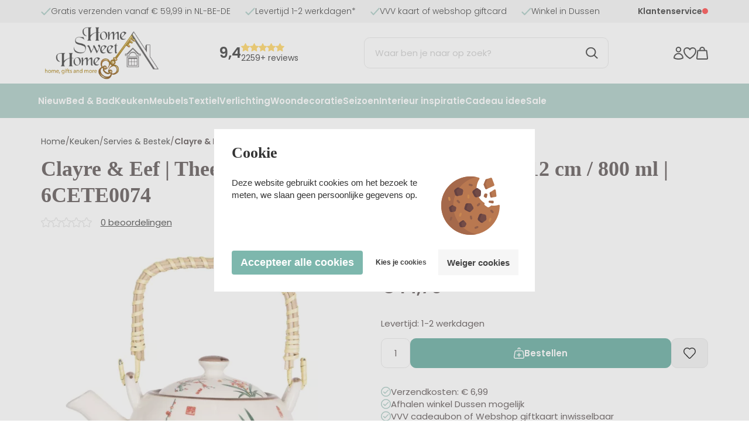

--- FILE ---
content_type: application/javascript
request_url: https://homesweethomeonline.nl/Global/Files/Temp/TemplateMinified/3881042ec12ac3233a9ad313986d4b87_jquery.inputmask.bundle.js
body_size: 33093
content:
/** Node: web24 Source file: /Plugins/jquery-inputmask/jquery.inputmask.bundle.js */

/*!
* jquery.inputmask.bundle.js
* https://github.com/RobinHerbots/Inputmask
* Copyright (c) 2010 - 2017 Robin Herbots
* Licensed under the MIT license (http://www.opensource.org/licenses/mit-license.php)
* Version: 3.3.11
*/
!function(modules){function __webpack_require__(moduleId){if(installedModules[moduleId])return installedModules[moduleId].exports;var module=installedModules[moduleId]={i:moduleId,l:!1,exports:{}};return modules[moduleId].call(module.exports,module,module.exports,__webpack_require__),module.l=!0,module.exports}
var installedModules={};__webpack_require__.m=modules,__webpack_require__.c=installedModules,__webpack_require__.d=function(exports,name,getter){__webpack_require__.o(exports,name)||Object.defineProperty(exports,name,{configurable:!1,enumerable:!0,get:getter})},__webpack_require__.n=function(module){var getter=module&&module.__esModule?function(){return module.default}:function(){return module};return __webpack_require__.d(getter,"a",getter),getter},__webpack_require__.o=function(object,property){return Object.prototype.hasOwnProperty.call(object,property)},__webpack_require__.p="",__webpack_require__(__webpack_require__.s=3)}([function(module,exports,__webpack_require__){"use strict";var __WEBPACK_AMD_DEFINE_FACTORY__,__WEBPACK_AMD_DEFINE_ARRAY__,__WEBPACK_AMD_DEFINE_RESULT__;"function"==typeof Symbol&&Symbol.iterator;!function(factory){__WEBPACK_AMD_DEFINE_ARRAY__=[__webpack_require__(2)],void 0!==(__WEBPACK_AMD_DEFINE_RESULT__="function"==typeof(__WEBPACK_AMD_DEFINE_FACTORY__=factory)?__WEBPACK_AMD_DEFINE_FACTORY__.apply(exports,__WEBPACK_AMD_DEFINE_ARRAY__):__WEBPACK_AMD_DEFINE_FACTORY__)&&(module.exports=__WEBPACK_AMD_DEFINE_RESULT__)}(function($){return $})},function(module,exports,__webpack_require__){"use strict";var __WEBPACK_AMD_DEFINE_FACTORY__,__WEBPACK_AMD_DEFINE_ARRAY__,__WEBPACK_AMD_DEFINE_RESULT__,_typeof="function"==typeof Symbol&&"symbol"==typeof Symbol.iterator?function(obj){return typeof obj}:function(obj){return obj&&"function"==typeof Symbol&&obj.constructor===Symbol&&obj!==Symbol.prototype?"symbol":typeof obj};!function(factory){__WEBPACK_AMD_DEFINE_ARRAY__=[__webpack_require__(0),__webpack_require__(10),__webpack_require__(11)],void 0!==(__WEBPACK_AMD_DEFINE_RESULT__="function"==typeof(__WEBPACK_AMD_DEFINE_FACTORY__=factory)?__WEBPACK_AMD_DEFINE_FACTORY__.apply(exports,__WEBPACK_AMD_DEFINE_ARRAY__):__WEBPACK_AMD_DEFINE_FACTORY__)&&(module.exports=__WEBPACK_AMD_DEFINE_RESULT__)}(function($,window,document,undefined){function Inputmask(alias,options,internal){if(!(this instanceof Inputmask))return new Inputmask(alias,options,internal);this.el=undefined,this.events={},this.maskset=undefined,this.refreshValue=!1,!0!==internal&&($.isPlainObject(alias)?options=alias:(options=options||{}).alias=alias,this.opts=$.extend(!0,{},this.defaults,options),this.noMasksCache=options&&options.definitions!==undefined,this.userOptions=options||{},this.isRTL=this.opts.numericInput,resolveAlias(this.opts.alias,options,this.opts))}
function resolveAlias(aliasStr,options,opts){var aliasDefinition=Inputmask.prototype.aliases[aliasStr];return aliasDefinition?(aliasDefinition.alias&&resolveAlias(aliasDefinition.alias,undefined,opts),$.extend(!0,opts,aliasDefinition),$.extend(!0,opts,options),!0):(null===opts.mask&&(opts.mask=aliasStr),!1)}
function generateMaskSet(opts,nocache){function generateMask(mask,metadata,opts){var regexMask=!1;if(null!==mask&&""!==mask||((regexMask=null!==opts.regex)?mask=(mask=opts.regex).replace(/^(\^)(.*)(\$)$/,"$2"):(regexMask=!0,mask=".*")),1===mask.length&&!1===opts.greedy&&0!==opts.repeat&&(opts.placeholder=""),opts.repeat>0||"*"===opts.repeat||"+"===opts.repeat){var repeatStart="*"===opts.repeat?0:"+"===opts.repeat?1:opts.repeat;mask=opts.groupmarker.start+mask+opts.groupmarker.end+opts.quantifiermarker.start+repeatStart+","+opts.repeat+opts.quantifiermarker.end}
var masksetDefinition,maskdefKey=regexMask?"regex_"+opts.regex:opts.numericInput?mask.split("").reverse().join(""):mask;return Inputmask.prototype.masksCache[maskdefKey]===undefined||!0===nocache?(masksetDefinition={mask:mask,maskToken:Inputmask.prototype.analyseMask(mask,regexMask,opts),validPositions:{},_buffer:undefined,buffer:undefined,tests:{},metadata:metadata,maskLength:undefined},!0!==nocache&&(Inputmask.prototype.masksCache[maskdefKey]=masksetDefinition,masksetDefinition=$.extend(!0,{},Inputmask.prototype.masksCache[maskdefKey]))):masksetDefinition=$.extend(!0,{},Inputmask.prototype.masksCache[maskdefKey]),masksetDefinition}
if($.isFunction(opts.mask)&&(opts.mask=opts.mask(opts)),$.isArray(opts.mask)){if(opts.mask.length>1){opts.keepStatic=null===opts.keepStatic||opts.keepStatic;var altMask=opts.groupmarker.start;return $.each(opts.numericInput?opts.mask.reverse():opts.mask,function(ndx,msk){altMask.length>1&&(altMask+=opts.groupmarker.end+opts.alternatormarker+opts.groupmarker.start),msk.mask===undefined||$.isFunction(msk.mask)?altMask+=msk:altMask+=msk.mask}),altMask+=opts.groupmarker.end,generateMask(altMask,opts.mask,opts)}
opts.mask=opts.mask.pop()}
return opts.mask&&opts.mask.mask!==undefined&&!$.isFunction(opts.mask.mask)?generateMask(opts.mask.mask,opts.mask,opts):generateMask(opts.mask,opts.mask,opts)}
function maskScope(actionObj,maskset,opts){function getMaskTemplate(baseOnInput,minimalPos,includeMode){minimalPos=minimalPos||0;var ndxIntlzr,test,testPos,maskTemplate=[],pos=0,lvp=getLastValidPosition();do{!0===baseOnInput&&getMaskSet().validPositions[pos]?(test=(testPos=getMaskSet().validPositions[pos]).match,ndxIntlzr=testPos.locator.slice(),maskTemplate.push(!0===includeMode?testPos.input:!1===includeMode?test.nativeDef:getPlaceholder(pos,test))):(test=(testPos=getTestTemplate(pos,ndxIntlzr,pos-1)).match,ndxIntlzr=testPos.locator.slice(),(!1===opts.jitMasking||pos<lvp||"number"==typeof opts.jitMasking&&isFinite(opts.jitMasking)&&opts.jitMasking>pos)&&maskTemplate.push(!1===includeMode?test.nativeDef:getPlaceholder(pos,test))),pos++}while((maxLength===undefined||pos<maxLength)&&(null!==test.fn||""!==test.def)||minimalPos>pos);return""===maskTemplate[maskTemplate.length-1]&&maskTemplate.pop(),getMaskSet().maskLength=pos+1,maskTemplate}
function getMaskSet(){return maskset}
function resetMaskSet(soft){var maskset=getMaskSet();maskset.buffer=undefined,!0!==soft&&(maskset.validPositions={},maskset.p=0)}
function getLastValidPosition(closestTo,strict,validPositions){var before=-1,after=-1,valids=validPositions||getMaskSet().validPositions;closestTo===undefined&&(closestTo=-1);for(var posNdx in valids){var psNdx=parseInt(posNdx);valids[psNdx]&&(strict||!0!==valids[psNdx].generatedInput)&&(psNdx<=closestTo&&(before=psNdx),psNdx>=closestTo&&(after=psNdx))}
return-1!==before&&closestTo-before>1||after<closestTo?before:after}
function stripValidPositions(start,end,nocheck,strict){var i,startPos=start,positionsClone=$.extend(!0,{},getMaskSet().validPositions),needsValidation=!1;for(getMaskSet().p=start,i=end-1;i>=startPos;i--)getMaskSet().validPositions[i]!==undefined&&(!0!==nocheck&&(!getMaskSet().validPositions[i].match.optionality&&function(pos){var posMatch=getMaskSet().validPositions[pos];if(posMatch!==undefined&&null===posMatch.match.fn){var prevMatch=getMaskSet().validPositions[pos-1],nextMatch=getMaskSet().validPositions[pos+1];return prevMatch!==undefined&&nextMatch!==undefined}
return!1}(i)||!1===opts.canClearPosition(getMaskSet(),i,getLastValidPosition(),strict,opts))||delete getMaskSet().validPositions[i]);for(resetMaskSet(!0),i=startPos+1;i<=getLastValidPosition();){for(;getMaskSet().validPositions[startPos]!==undefined;)startPos++;if(i<startPos&&(i=startPos+1),getMaskSet().validPositions[i]===undefined&&isMask(i))i++;else{var t=getTestTemplate(i);!1===needsValidation&&positionsClone[startPos]&&positionsClone[startPos].match.def===t.match.def?(getMaskSet().validPositions[startPos]=$.extend(!0,{},positionsClone[startPos]),getMaskSet().validPositions[startPos].input=t.input,delete getMaskSet().validPositions[i],i++):positionCanMatchDefinition(startPos,t.match.def)?!1!==isValid(startPos,t.input||getPlaceholder(i),!0)&&(delete getMaskSet().validPositions[i],i++,needsValidation=!0):isMask(i)||(i++,startPos--),startPos++}}
resetMaskSet(!0)}
function determineTestTemplate(tests,guessNextBest){for(var testPos,testPositions=tests,lvp=getLastValidPosition(),lvTest=getMaskSet().validPositions[lvp]||getTests(0)[0],lvTestAltArr=lvTest.alternation!==undefined?lvTest.locator[lvTest.alternation].toString().split(","):[],ndx=0;ndx<testPositions.length&&(!((testPos=testPositions[ndx]).match&&(opts.greedy&&!0!==testPos.match.optionalQuantifier||(!1===testPos.match.optionality||!1===testPos.match.newBlockMarker)&&!0!==testPos.match.optionalQuantifier)&&(lvTest.alternation===undefined||lvTest.alternation!==testPos.alternation||testPos.locator[lvTest.alternation]!==undefined&&checkAlternationMatch(testPos.locator[lvTest.alternation].toString().split(","),lvTestAltArr)))||!0===guessNextBest&&(null!==testPos.match.fn||/[0-9a-bA-Z]/.test(testPos.match.def)));ndx++);return testPos}
function getTestTemplate(pos,ndxIntlzr,tstPs){return getMaskSet().validPositions[pos]||determineTestTemplate(getTests(pos,ndxIntlzr?ndxIntlzr.slice():ndxIntlzr,tstPs))}
function getTest(pos){return getMaskSet().validPositions[pos]?getMaskSet().validPositions[pos]:getTests(pos)[0]}
function positionCanMatchDefinition(pos,def){for(var valid=!1,tests=getTests(pos),tndx=0;tndx<tests.length;tndx++)if(tests[tndx].match&&tests[tndx].match.def===def){valid=!0;break}
return valid}
function getTests(pos,ndxIntlzr,tstPs){function resolveTestFromToken(maskToken,ndxInitializer,loopNdx,quantifierRecurse){function handleMatch(match,loopNdx,quantifierRecurse){function isFirstMatch(latestMatch,tokenGroup){var firstMatch=0===$.inArray(latestMatch,tokenGroup.matches);return firstMatch||$.each(tokenGroup.matches,function(ndx,match){if(!0===match.isQuantifier&&(firstMatch=isFirstMatch(latestMatch,tokenGroup.matches[ndx-1])))return!1}),firstMatch}
function resolveNdxInitializer(pos,alternateNdx,targetAlternation){var bestMatch,indexPos;if(getMaskSet().validPositions[pos-1]&&targetAlternation&&getMaskSet().tests[pos])for(var vpAlternation=getMaskSet().validPositions[pos-1].locator,tpAlternation=getMaskSet().tests[pos][0].locator,i=0;i<targetAlternation;i++)if(vpAlternation[i]!==tpAlternation[i])return vpAlternation.slice(targetAlternation+1);return(getMaskSet().tests[pos]||getMaskSet().validPositions[pos])&&$.each(getMaskSet().tests[pos]||[getMaskSet().validPositions[pos]],function(ndx,lmnt){var alternation=targetAlternation!==undefined?targetAlternation:lmnt.alternation,ndxPos=lmnt.locator[alternation]!==undefined?lmnt.locator[alternation].toString().indexOf(alternateNdx):-1;(indexPos===undefined||ndxPos<indexPos)&&-1!==ndxPos&&(bestMatch=lmnt,indexPos=ndxPos)}),bestMatch?bestMatch.locator.slice((targetAlternation!==undefined?targetAlternation:bestMatch.alternation)+1):targetAlternation!==undefined?resolveNdxInitializer(pos,alternateNdx):undefined}
if(testPos>1e4)throw "Inputmask: There is probably an error in your mask definition or in the code. Create an issue on github with an example of the mask you are using. "+getMaskSet().mask;if(testPos===pos&&match.matches===undefined)return matches.push({match:match,locator:loopNdx.reverse(),cd:cacheDependency}),!0;if(match.matches!==undefined){if(match.isGroup&&quantifierRecurse!==match){if(match=handleMatch(maskToken.matches[$.inArray(match,maskToken.matches)+1],loopNdx))return!0}else if(match.isOptional){var optionalToken=match;if(match=resolveTestFromToken(match,ndxInitializer,loopNdx,quantifierRecurse)){if(latestMatch=matches[matches.length-1].match,!isFirstMatch(latestMatch,optionalToken))return!0;insertStop=!0,testPos=pos}}else if(match.isAlternator){var maltMatches,alternateToken=match,malternateMatches=[],currentMatches=matches.slice(),loopNdxCnt=loopNdx.length,altIndex=ndxInitializer.length>0?ndxInitializer.shift():-1;if(-1===altIndex||"string"==typeof altIndex){var amndx,currentPos=testPos,ndxInitializerClone=ndxInitializer.slice(),altIndexArr=[];if("string"==typeof altIndex)altIndexArr=altIndex.split(",");else for(amndx=0;amndx<alternateToken.matches.length;amndx++)altIndexArr.push(amndx);for(var ndx=0;ndx<altIndexArr.length;ndx++){if(amndx=parseInt(altIndexArr[ndx]),matches=[],ndxInitializer=resolveNdxInitializer(testPos,amndx,loopNdxCnt)||ndxInitializerClone.slice(),!0!==(match=handleMatch(alternateToken.matches[amndx]||maskToken.matches[amndx],[amndx].concat(loopNdx),quantifierRecurse)||match)&&match!==undefined&&altIndexArr[altIndexArr.length-1]<alternateToken.matches.length){var ntndx=$.inArray(match,maskToken.matches)+1;maskToken.matches.length>ntndx&&(match=handleMatch(maskToken.matches[ntndx],[ntndx].concat(loopNdx.slice(1,loopNdx.length)),quantifierRecurse))&&(altIndexArr.push(ntndx.toString()),$.each(matches,function(ndx,lmnt){lmnt.alternation=loopNdx.length-1}))}
maltMatches=matches.slice(),testPos=currentPos,matches=[];for(var ndx1=0;ndx1<maltMatches.length;ndx1++){var altMatch=maltMatches[ndx1],dropMatch=!1;altMatch.alternation=altMatch.alternation||loopNdxCnt;for(var ndx2=0;ndx2<malternateMatches.length;ndx2++){var altMatch2=malternateMatches[ndx2];if("string"!=typeof altIndex||-1!==$.inArray(altMatch.locator[altMatch.alternation].toString(),altIndexArr)){if(function(source,target){return source.match.nativeDef===target.match.nativeDef||source.match.def===target.match.nativeDef||source.match.nativeDef===target.match.def}(altMatch,altMatch2)){dropMatch=!0,altMatch.alternation===altMatch2.alternation&&-1===altMatch2.locator[altMatch2.alternation].toString().indexOf(altMatch.locator[altMatch.alternation])&&(altMatch2.locator[altMatch2.alternation]=altMatch2.locator[altMatch2.alternation]+","+altMatch.locator[altMatch.alternation],altMatch2.alternation=altMatch.alternation),altMatch.match.nativeDef===altMatch2.match.def&&(altMatch.locator[altMatch.alternation]=altMatch2.locator[altMatch2.alternation],malternateMatches.splice(malternateMatches.indexOf(altMatch2),1,altMatch));break}
if(altMatch.match.def===altMatch2.match.def){dropMatch=!1;break}
if(function(source,target){return null===source.match.fn&&null!==target.match.fn&&target.match.fn.test(source.match.def,getMaskSet(),pos,!1,opts,!1)}(altMatch,altMatch2)||function(source,target){return null!==source.match.fn&&null!==target.match.fn&&target.match.fn.test(source.match.def.replace(/[\[\]]/g,""),getMaskSet(),pos,!1,opts,!1)}(altMatch,altMatch2)){altMatch.alternation===altMatch2.alternation&&-1===altMatch.locator[altMatch.alternation].toString().indexOf(altMatch2.locator[altMatch2.alternation].toString().split("")[0])&&(altMatch.na=altMatch.na||altMatch.locator[altMatch.alternation].toString(),-1===altMatch.na.indexOf(altMatch.locator[altMatch.alternation].toString().split("")[0])&&(altMatch.na=altMatch.na+","+altMatch.locator[altMatch2.alternation].toString().split("")[0]),dropMatch=!0,altMatch.locator[altMatch.alternation]=altMatch2.locator[altMatch2.alternation].toString().split("")[0]+","+altMatch.locator[altMatch.alternation],malternateMatches.splice(malternateMatches.indexOf(altMatch2),0,altMatch));break}}}
dropMatch||malternateMatches.push(altMatch)}}
"string"==typeof altIndex&&(malternateMatches=$.map(malternateMatches,function(lmnt,ndx){if(isFinite(ndx)){var alternation=lmnt.alternation,altLocArr=lmnt.locator[alternation].toString().split(",");lmnt.locator[alternation]=undefined,lmnt.alternation=undefined;for(var alndx=0;alndx<altLocArr.length;alndx++)-1!==$.inArray(altLocArr[alndx],altIndexArr)&&(lmnt.locator[alternation]!==undefined?(lmnt.locator[alternation]+=",",lmnt.locator[alternation]+=altLocArr[alndx]):lmnt.locator[alternation]=parseInt(altLocArr[alndx]),lmnt.alternation=alternation);if(lmnt.locator[alternation]!==undefined)return lmnt}})),matches=currentMatches.concat(malternateMatches),testPos=pos,insertStop=matches.length>0,match=malternateMatches.length>0,ndxInitializer=ndxInitializerClone.slice()}else match=handleMatch(alternateToken.matches[altIndex]||maskToken.matches[altIndex],[altIndex].concat(loopNdx),quantifierRecurse);if(match)return!0}else if(match.isQuantifier&&quantifierRecurse!==maskToken.matches[$.inArray(match,maskToken.matches)-1])for(var qt=match,qndx=ndxInitializer.length>0?ndxInitializer.shift():0;qndx<(isNaN(qt.quantifier.max)?qndx+1:qt.quantifier.max)&&testPos<=pos;qndx++){var tokenGroup=maskToken.matches[$.inArray(qt,maskToken.matches)-1];if(match=handleMatch(tokenGroup,[qndx].concat(loopNdx),tokenGroup)){if(latestMatch=matches[matches.length-1].match,latestMatch.optionalQuantifier=qndx>qt.quantifier.min-1,isFirstMatch(latestMatch,tokenGroup)){if(qndx>qt.quantifier.min-1){insertStop=!0,testPos=pos;break}
return!0}
return!0}}else if(match=resolveTestFromToken(match,ndxInitializer,loopNdx,quantifierRecurse))return!0}else testPos++}
for(var tndx=ndxInitializer.length>0?ndxInitializer.shift():0;tndx<maskToken.matches.length;tndx++)if(!0!==maskToken.matches[tndx].isQuantifier){var match=handleMatch(maskToken.matches[tndx],[tndx].concat(loopNdx),quantifierRecurse);if(match&&testPos===pos)return match;if(testPos>pos)break}}
function filterTests(tests){if(opts.keepStatic&&pos>0&&tests.length>1+(""===tests[tests.length-1].match.def?1:0)&&!0!==tests[0].match.optionality&&!0!==tests[0].match.optionalQuantifier&&null===tests[0].match.fn&&!/[0-9a-bA-Z]/.test(tests[0].match.def)){if(getMaskSet().validPositions[pos-1]===undefined)return[determineTestTemplate(tests)];if(getMaskSet().validPositions[pos-1].alternation===tests[0].alternation)return[determineTestTemplate(tests)];if(getMaskSet().validPositions[pos-1])return[determineTestTemplate(tests)]}
return tests}
var latestMatch,maskTokens=getMaskSet().maskToken,testPos=ndxIntlzr?tstPs:0,ndxInitializer=ndxIntlzr?ndxIntlzr.slice():[0],matches=[],insertStop=!1,cacheDependency=ndxIntlzr?ndxIntlzr.join(""):"";if(pos>-1){if(ndxIntlzr===undefined){for(var test,previousPos=pos-1;(test=getMaskSet().validPositions[previousPos]||getMaskSet().tests[previousPos])===undefined&&previousPos>-1;)previousPos--;test!==undefined&&previousPos>-1&&(ndxInitializer=function(tests){var locator=[];return $.isArray(tests)||(tests=[tests]),tests.length>0&&(tests[0].alternation===undefined?0===(locator=determineTestTemplate(tests.slice()).locator.slice()).length&&(locator=tests[0].locator.slice()):$.each(tests,function(ndx,tst){if(""!==tst.def)if(0===locator.length)locator=tst.locator.slice();else for(var i=0;i<locator.length;i++)tst.locator[i]&&-1===locator[i].toString().indexOf(tst.locator[i])&&(locator[i]+=","+tst.locator[i]);})),locator}(test),cacheDependency=ndxInitializer.join(""),testPos=previousPos)}
if(getMaskSet().tests[pos]&&getMaskSet().tests[pos][0].cd===cacheDependency)return filterTests(getMaskSet().tests[pos]);for(var mtndx=ndxInitializer.shift();mtndx<maskTokens.length&&!(resolveTestFromToken(maskTokens[mtndx],ndxInitializer,[mtndx])&&testPos===pos||testPos>pos);mtndx++);}
return(0===matches.length||insertStop)&&matches.push({match:{fn:null,cardinality:0,optionality:!0,casing:null,def:"",placeholder:""},locator:[],cd:cacheDependency}),ndxIntlzr!==undefined&&getMaskSet().tests[pos]?filterTests($.extend(!0,[],matches)):(getMaskSet().tests[pos]=$.extend(!0,[],matches),filterTests(getMaskSet().tests[pos]))}
function getBufferTemplate(){return getMaskSet()._buffer===undefined&&(getMaskSet()._buffer=getMaskTemplate(!1,1),getMaskSet().buffer===undefined&&(getMaskSet().buffer=getMaskSet()._buffer.slice())),getMaskSet()._buffer}
function getBuffer(noCache){return getMaskSet().buffer!==undefined&&!0!==noCache||(getMaskSet().buffer=getMaskTemplate(!0,getLastValidPosition(),!0)),getMaskSet().buffer}
function refreshFromBuffer(start,end,buffer){var i,p;if(!0===start)resetMaskSet(),start=0,end=buffer.length;else for(i=start;i<end;i++)delete getMaskSet().validPositions[i];for(p=start,i=start;i<end;i++)if(resetMaskSet(!0),buffer[i]!==opts.skipOptionalPartCharacter){var valResult=isValid(p,buffer[i],!0,!0);!1!==valResult&&(resetMaskSet(!0),p=valResult.caret!==undefined?valResult.caret:valResult.pos+1)}}
function casing(elem,test,pos){switch(opts.casing||test.casing){case "upper":elem=elem.toUpperCase();break;case "lower":elem=elem.toLowerCase();break;case "title":var posBefore=getMaskSet().validPositions[pos-1];elem=0===pos||posBefore&&posBefore.input===String.fromCharCode(Inputmask.keyCode.SPACE)?elem.toUpperCase():elem.toLowerCase();break;default:if($.isFunction(opts.casing)){var args=Array.prototype.slice.call(arguments);args.push(getMaskSet().validPositions),elem=opts.casing.apply(this,args)}}
return elem}
function checkAlternationMatch(altArr1,altArr2,na){for(var naNdx,altArrC=opts.greedy?altArr2:altArr2.slice(0,1),isMatch=!1,naArr=na!==undefined?na.split(","):[],i=0;i<naArr.length;i++)-1!==(naNdx=altArr1.indexOf(naArr[i]))&&altArr1.splice(naNdx,1);for(var alndx=0;alndx<altArr1.length;alndx++)if(-1!==$.inArray(altArr1[alndx],altArrC)){isMatch=!0;break}
return isMatch}
function isValid(pos,c,strict,fromSetValid,fromAlternate,validateOnly){function isSelection(posObj){var selection=isRTL?posObj.begin-posObj.end>1||posObj.begin-posObj.end==1:posObj.end-posObj.begin>1||posObj.end-posObj.begin==1;return selection&&0===posObj.begin&&posObj.end===getMaskSet().maskLength?"full":selection}
function _isValid(position,c,strict){var rslt=!1;return $.each(getTests(position),function(ndx,tst){for(var test=tst.match,loopend=c?1:0,chrs="",i=test.cardinality;i>loopend;i--)chrs+=getBufferElement(position-(i-1));if(c&&(chrs+=c),getBuffer(!0),!1!==(rslt=null!=test.fn?test.fn.test(chrs,getMaskSet(),position,strict,opts,isSelection(pos)):(c===test.def||c===opts.skipOptionalPartCharacter)&&""!==test.def&&{c:getPlaceholder(position,test,!0)||test.def,pos:position})){var elem=rslt.c!==undefined?rslt.c:c;elem=elem===opts.skipOptionalPartCharacter&&null===test.fn?getPlaceholder(position,test,!0)||test.def:elem;var validatedPos=position,possibleModifiedBuffer=getBuffer();if(rslt.remove!==undefined&&($.isArray(rslt.remove)||(rslt.remove=[rslt.remove]),$.each(rslt.remove.sort(function(a,b){return b-a}),function(ndx,lmnt){stripValidPositions(lmnt,lmnt+1,!0)})),rslt.insert!==undefined&&($.isArray(rslt.insert)||(rslt.insert=[rslt.insert]),$.each(rslt.insert.sort(function(a,b){return a-b}),function(ndx,lmnt){isValid(lmnt.pos,lmnt.c,!0,fromSetValid)})),rslt.refreshFromBuffer){var refresh=rslt.refreshFromBuffer;if(refreshFromBuffer(!0===refresh?refresh:refresh.start,refresh.end,possibleModifiedBuffer),rslt.pos===undefined&&rslt.c===undefined)return rslt.pos=getLastValidPosition(),!1;if((validatedPos=rslt.pos!==undefined?rslt.pos:position)!==position)return rslt=$.extend(rslt,isValid(validatedPos,elem,!0,fromSetValid)),!1}else if(!0!==rslt&&rslt.pos!==undefined&&rslt.pos!==position&&(validatedPos=rslt.pos,refreshFromBuffer(position,validatedPos,getBuffer().slice()),validatedPos!==position))return rslt=$.extend(rslt,isValid(validatedPos,elem,!0)),!1;return(!0===rslt||rslt.pos!==undefined||rslt.c!==undefined)&&(ndx>0&&resetMaskSet(!0),setValidPosition(validatedPos,$.extend({},tst,{input:casing(elem,test,validatedPos)}),fromSetValid,isSelection(pos))||(rslt=!1),!1)}}),rslt}
function setValidPosition(pos,validTest,fromSetValid,isSelection){if(isSelection||opts.insertMode&&getMaskSet().validPositions[pos]!==undefined&&fromSetValid===undefined){var i,positionsClone=$.extend(!0,{},getMaskSet().validPositions),lvp=getLastValidPosition(undefined,!0);for(i=pos;i<=lvp;i++)delete getMaskSet().validPositions[i];getMaskSet().validPositions[pos]=$.extend(!0,{},validTest);var j,valid=!0,vps=getMaskSet().validPositions,needsValidation=!1,initialLength=getMaskSet().maskLength;for(i=j=pos;i<=lvp;i++){var t=positionsClone[i];if(t!==undefined)for(var posMatch=j;posMatch<getMaskSet().maskLength&&(null===t.match.fn&&vps[i]&&(!0===vps[i].match.optionalQuantifier||!0===vps[i].match.optionality)||null!=t.match.fn);){if(posMatch++,!1===needsValidation&&positionsClone[posMatch]&&positionsClone[posMatch].match.def===t.match.def)getMaskSet().validPositions[posMatch]=$.extend(!0,{},positionsClone[posMatch]),getMaskSet().validPositions[posMatch].input=t.input,fillMissingNonMask(posMatch),j=posMatch,valid=!0;else if(positionCanMatchDefinition(posMatch,t.match.def)){var result=isValid(posMatch,t.input,!0,!0);valid=!1!==result,j=result.caret||result.insert?getLastValidPosition():posMatch,needsValidation=!0}else if(!(valid=!0===t.generatedInput)&&posMatch>=getMaskSet().maskLength-1)break;if(getMaskSet().maskLength<initialLength&&(getMaskSet().maskLength=initialLength),valid)break}
if(!valid)break}
if(!valid)return getMaskSet().validPositions=$.extend(!0,{},positionsClone),resetMaskSet(!0),!1}else getMaskSet().validPositions[pos]=$.extend(!0,{},validTest);return resetMaskSet(!0),!0}
function fillMissingNonMask(maskPos){for(var pndx=maskPos-1;pndx>-1&&!getMaskSet().validPositions[pndx];pndx--);var testTemplate,testsFromPos;for(pndx++;pndx<maskPos;pndx++)getMaskSet().validPositions[pndx]===undefined&&(!1===opts.jitMasking||opts.jitMasking>pndx)&&(""===(testsFromPos=getTests(pndx,getTestTemplate(pndx-1).locator,pndx-1).slice())[testsFromPos.length-1].match.def&&testsFromPos.pop(),(testTemplate=determineTestTemplate(testsFromPos))&&(testTemplate.match.def===opts.radixPointDefinitionSymbol||!isMask(pndx,!0)||$.inArray(opts.radixPoint,getBuffer())<pndx&&testTemplate.match.fn&&testTemplate.match.fn.test(getPlaceholder(pndx),getMaskSet(),pndx,!1,opts))&&!1!==(result=_isValid(pndx,getPlaceholder(pndx,testTemplate.match,!0)||(null==testTemplate.match.fn?testTemplate.match.def:""!==getPlaceholder(pndx)?getPlaceholder(pndx):getBuffer()[pndx]),!0))&&(getMaskSet().validPositions[result.pos||pndx].generatedInput=!0));}
strict=!0===strict;var maskPos=pos;pos.begin!==undefined&&(maskPos=isRTL&&!isSelection(pos)?pos.end:pos.begin);var result=!0,positionsClone=$.extend(!0,{},getMaskSet().validPositions);if($.isFunction(opts.preValidation)&&!strict&&!0!==fromSetValid&&!0!==validateOnly&&(result=opts.preValidation(getBuffer(),maskPos,c,isSelection(pos),opts)),!0===result){if(fillMissingNonMask(maskPos),isSelection(pos)&&(handleRemove(undefined,Inputmask.keyCode.DELETE,pos,!0,!0),maskPos=getMaskSet().p),maskPos<getMaskSet().maskLength&&(maxLength===undefined||maskPos<maxLength)&&(result=_isValid(maskPos,c,strict),(!strict||!0===fromSetValid)&&!1===result&&!0!==validateOnly)){var currentPosValid=getMaskSet().validPositions[maskPos];if(!currentPosValid||null!==currentPosValid.match.fn||currentPosValid.match.def!==c&&c!==opts.skipOptionalPartCharacter){if((opts.insertMode||getMaskSet().validPositions[seekNext(maskPos)]===undefined)&&!isMask(maskPos,!0))for(var nPos=maskPos+1,snPos=seekNext(maskPos);nPos<=snPos;nPos++)if(!1!==(result=_isValid(nPos,c,strict))){!function(originalPos,newPos){var vp=getMaskSet().validPositions[newPos];if(vp)for(var targetLocator=vp.locator,tll=targetLocator.length,ps=originalPos;ps<newPos;ps++)if(getMaskSet().validPositions[ps]===undefined&&!isMask(ps,!0)){var tests=getTests(ps).slice(),bestMatch=determineTestTemplate(tests,!0),equality=-1;""===tests[tests.length-1].match.def&&tests.pop(),$.each(tests,function(ndx,tst){for(var i=0;i<tll;i++){if(tst.locator[i]===undefined||!checkAlternationMatch(tst.locator[i].toString().split(","),targetLocator[i].toString().split(","),tst.na)){var targetAI=targetLocator[i],bestMatchAI=bestMatch.locator[i],tstAI=tst.locator[i];targetAI-bestMatchAI>Math.abs(targetAI-tstAI)&&(bestMatch=tst);break}
equality<i&&(equality=i,bestMatch=tst)}}),(bestMatch=$.extend({},bestMatch,{input:getPlaceholder(ps,bestMatch.match,!0)||bestMatch.match.def})).generatedInput=!0,setValidPosition(ps,bestMatch,!0),getMaskSet().validPositions[newPos]=undefined,_isValid(newPos,vp.input,!0)}}(maskPos,result.pos!==undefined?result.pos:nPos),maskPos=nPos;break}}else result={caret:seekNext(maskPos)}}
!1===result&&opts.keepStatic&&!strict&&!0!==fromAlternate&&(result=function(pos,c,strict){var lastAlt,alternation,altPos,prevAltPos,i,validPos,altNdxs,decisionPos,validPsClone=$.extend(!0,{},getMaskSet().validPositions),isValidRslt=!1,lAltPos=getLastValidPosition();for(prevAltPos=getMaskSet().validPositions[lAltPos];lAltPos>=0;lAltPos--)if((altPos=getMaskSet().validPositions[lAltPos])&&altPos.alternation!==undefined){if(lastAlt=lAltPos,alternation=getMaskSet().validPositions[lastAlt].alternation,prevAltPos.locator[altPos.alternation]!==altPos.locator[altPos.alternation])break;prevAltPos=altPos}
if(alternation!==undefined){decisionPos=parseInt(lastAlt);var decisionTaker=prevAltPos.locator[prevAltPos.alternation||alternation]!==undefined?prevAltPos.locator[prevAltPos.alternation||alternation]:altNdxs[0];decisionTaker.length>0&&(decisionTaker=decisionTaker.split(",")[0]);var possibilityPos=getMaskSet().validPositions[decisionPos],prevPos=getMaskSet().validPositions[decisionPos-1];$.each(getTests(decisionPos,prevPos?prevPos.locator:undefined,decisionPos-1),function(ndx,test){altNdxs=test.locator[alternation]?test.locator[alternation].toString().split(","):[];for(var mndx=0;mndx<altNdxs.length;mndx++){var validInputs=[],staticInputsBeforePos=0,staticInputsBeforePosAlternate=0,verifyValidInput=!1;if(decisionTaker<altNdxs[mndx]&&(test.na===undefined||-1===$.inArray(altNdxs[mndx],test.na.split(","))||-1===$.inArray(decisionTaker.toString(),altNdxs))){getMaskSet().validPositions[decisionPos]=$.extend(!0,{},test);var possibilities=getMaskSet().validPositions[decisionPos].locator;for(getMaskSet().validPositions[decisionPos].locator[alternation]=parseInt(altNdxs[mndx]),null==test.match.fn?(possibilityPos.input!==test.match.def&&(verifyValidInput=!0,!0!==possibilityPos.generatedInput&&validInputs.push(possibilityPos.input)),staticInputsBeforePosAlternate++,getMaskSet().validPositions[decisionPos].generatedInput=!/[0-9a-bA-Z]/.test(test.match.def),getMaskSet().validPositions[decisionPos].input=test.match.def):getMaskSet().validPositions[decisionPos].input=possibilityPos.input,i=decisionPos+1;i<getLastValidPosition(undefined,!0)+1;i++)(validPos=getMaskSet().validPositions[i])&&!0!==validPos.generatedInput&&/[0-9a-bA-Z]/.test(validPos.input)?validInputs.push(validPos.input):i<pos&&staticInputsBeforePos++,delete getMaskSet().validPositions[i];for(verifyValidInput&&validInputs[0]===test.match.def&&validInputs.shift(),resetMaskSet(!0),isValidRslt=!0;validInputs.length>0;){var input=validInputs.shift();if(input!==opts.skipOptionalPartCharacter&&!(isValidRslt=isValid(getLastValidPosition(undefined,!0)+1,input,!1,fromSetValid,!0)))break}
if(isValidRslt){getMaskSet().validPositions[decisionPos].locator=possibilities;var targetLvp=getLastValidPosition(pos)+1;for(i=decisionPos+1;i<getLastValidPosition()+1;i++)((validPos=getMaskSet().validPositions[i])===undefined||null==validPos.match.fn)&&i<pos+(staticInputsBeforePosAlternate-staticInputsBeforePos)&&staticInputsBeforePosAlternate++;isValidRslt=isValid((pos+=staticInputsBeforePosAlternate-staticInputsBeforePos)>targetLvp?targetLvp:pos,c,strict,fromSetValid,!0)}
if(isValidRslt)return!1;resetMaskSet(),getMaskSet().validPositions=$.extend(!0,{},validPsClone)}}})}
return isValidRslt}(maskPos,c,strict)),!0===result&&(result={pos:maskPos})}
if($.isFunction(opts.postValidation)&&!1!==result&&!strict&&!0!==fromSetValid&&!0!==validateOnly){var postResult=opts.postValidation(getBuffer(!0),result,opts);if(postResult.refreshFromBuffer&&postResult.buffer){var refresh=postResult.refreshFromBuffer;refreshFromBuffer(!0===refresh?refresh:refresh.start,refresh.end,postResult.buffer)}
result=!0===postResult?result:postResult}
return result&&result.pos===undefined&&(result.pos=maskPos),!1!==result&&!0!==validateOnly||(resetMaskSet(!0),getMaskSet().validPositions=$.extend(!0,{},positionsClone)),result}
function isMask(pos,strict){var test=getTestTemplate(pos).match;if(""===test.def&&(test=getTest(pos).match),null!=test.fn)return test.fn;if(!0!==strict&&pos>-1){var tests=getTests(pos);return tests.length>1+(""===tests[tests.length-1].match.def?1:0)}
return!1}
function seekNext(pos,newBlock){var maskL=getMaskSet().maskLength;if(pos>=maskL)return maskL;var position=pos;for(getTests(maskL+1).length>1&&(getMaskTemplate(!0,maskL+1,!0),maskL=getMaskSet().maskLength);++position<maskL&&(!0===newBlock&&(!0!==getTest(position).match.newBlockMarker||!isMask(position))||!0!==newBlock&&!isMask(position)););return position}
function seekPrevious(pos,newBlock){var tests,position=pos;if(position<=0)return 0;for(;--position>0&&(!0===newBlock&&!0!==getTest(position).match.newBlockMarker||!0!==newBlock&&!isMask(position)&&((tests=getTests(position)).length<2||2===tests.length&&""===tests[1].match.def)););return position}
function getBufferElement(position){return getMaskSet().validPositions[position]===undefined?getPlaceholder(position):getMaskSet().validPositions[position].input}
function writeBuffer(input,buffer,caretPos,event,triggerInputEvent){if(event&&$.isFunction(opts.onBeforeWrite)){var result=opts.onBeforeWrite.call(inputmask,event,buffer,caretPos,opts);if(result){if(result.refreshFromBuffer){var refresh=result.refreshFromBuffer;refreshFromBuffer(!0===refresh?refresh:refresh.start,refresh.end,result.buffer||buffer),buffer=getBuffer(!0)}
caretPos!==undefined&&(caretPos=result.caret!==undefined?result.caret:caretPos)}}
input!==undefined&&(input.inputmask._valueSet(buffer.join("")),caretPos===undefined||event!==undefined&&"blur"===event.type?renderColorMask(input,caretPos,0===buffer.length):android&&event&&"input"===event.type?setTimeout(function(){caret(input,caretPos)},0):caret(input,caretPos),!0===triggerInputEvent&&(skipInputEvent=!0,$(input).trigger("input")))}
function getPlaceholder(pos,test,returnPL){if((test=test||getTest(pos).match).placeholder!==undefined||!0===returnPL)return $.isFunction(test.placeholder)?test.placeholder(opts):test.placeholder;if(null===test.fn){if(pos>-1&&getMaskSet().validPositions[pos]===undefined){var prevTest,tests=getTests(pos),staticAlternations=[];if(tests.length>1+(""===tests[tests.length-1].match.def?1:0))for(var i=0;i<tests.length;i++)if(!0!==tests[i].match.optionality&&!0!==tests[i].match.optionalQuantifier&&(null===tests[i].match.fn||prevTest===undefined||!1!==tests[i].match.fn.test(prevTest.match.def,getMaskSet(),pos,!0,opts))&&(staticAlternations.push(tests[i]),null===tests[i].match.fn&&(prevTest=tests[i]),staticAlternations.length>1&&/[0-9a-bA-Z]/.test(staticAlternations[0].match.def)))return opts.placeholder.charAt(pos%opts.placeholder.length);}
return test.def}
return opts.placeholder.charAt(pos%opts.placeholder.length)}
function checkVal(input,writeOut,strict,nptvl,initiatingEvent){function isTemplateMatch(ndx,charCodes){return-1!==getBufferTemplate().slice(ndx,seekNext(ndx)).join("").indexOf(charCodes)&&!isMask(ndx)&&getTest(ndx).match.nativeDef===charCodes.charAt(charCodes.length-1)}
var inputValue=nptvl.slice(),charCodes="",initialNdx=-1,result=undefined;if(resetMaskSet(),strict||!0===opts.autoUnmask)initialNdx=seekNext(initialNdx);else{var staticInput=getBufferTemplate().slice(0,seekNext(-1)).join(""),matches=inputValue.join("").match(new RegExp("^"+Inputmask.escapeRegex(staticInput),"g"));matches&&matches.length>0&&(inputValue.splice(0,matches.length*staticInput.length),initialNdx=seekNext(initialNdx))}
if(-1===initialNdx?(getMaskSet().p=seekNext(initialNdx),initialNdx=0):getMaskSet().p=initialNdx,$.each(inputValue,function(ndx,charCode){if(charCode!==undefined)if(getMaskSet().validPositions[ndx]===undefined&&inputValue[ndx]===getPlaceholder(ndx)&&isMask(ndx,!0)&&!1===isValid(ndx,inputValue[ndx],!0,undefined,undefined,!0))getMaskSet().p++;else{var keypress=new $.Event("_checkval");keypress.which=charCode.charCodeAt(0),charCodes+=charCode;var lvp=getLastValidPosition(undefined,!0),lvTest=getMaskSet().validPositions[lvp],nextTest=getTestTemplate(lvp+1,lvTest?lvTest.locator.slice():undefined,lvp);if(!isTemplateMatch(initialNdx,charCodes)||strict||opts.autoUnmask){var pos=strict?ndx:null==nextTest.match.fn&&nextTest.match.optionality&&lvp+1<getMaskSet().p?lvp+1:getMaskSet().p;result=EventHandlers.keypressEvent.call(input,keypress,!0,!1,strict,pos),initialNdx=pos+1,charCodes=""}else result=EventHandlers.keypressEvent.call(input,keypress,!0,!1,!0,lvp+1);if(!1!==result&&!strict&&$.isFunction(opts.onBeforeWrite)){var origResult=result;if(result=opts.onBeforeWrite.call(inputmask,keypress,getBuffer(),result.forwardPosition,opts),(result=$.extend(origResult,result))&&result.refreshFromBuffer){var refresh=result.refreshFromBuffer;refreshFromBuffer(!0===refresh?refresh:refresh.start,refresh.end,result.buffer),resetMaskSet(!0),result.caret&&(getMaskSet().p=result.caret,result.forwardPosition=result.caret)}}}}),writeOut){var caretPos=undefined;document.activeElement===input&&result&&(caretPos=opts.numericInput?seekPrevious(result.forwardPosition):result.forwardPosition),writeBuffer(input,getBuffer(),caretPos,initiatingEvent||new $.Event("checkval"),initiatingEvent&&"input"===initiatingEvent.type)}}
function unmaskedvalue(input){if(input){if(input.inputmask===undefined)return input.value;input.inputmask&&input.inputmask.refreshValue&&EventHandlers.setValueEvent.call(input)}
var umValue=[],vps=getMaskSet().validPositions;for(var pndx in vps)vps[pndx].match&&null!=vps[pndx].match.fn&&umValue.push(vps[pndx].input);var unmaskedValue=0===umValue.length?"":(isRTL?umValue.reverse():umValue).join("");if($.isFunction(opts.onUnMask)){var bufferValue=(isRTL?getBuffer().slice().reverse():getBuffer()).join("");unmaskedValue=opts.onUnMask.call(inputmask,bufferValue,unmaskedValue,opts)}
return unmaskedValue}
function caret(input,begin,end,notranslate){function translatePosition(pos){return!0===notranslate||!isRTL||"number"!=typeof pos||opts.greedy&&""===opts.placeholder||(pos=getBuffer().join("").length-pos),pos}
var range;if(begin===undefined)return input.setSelectionRange?(begin=input.selectionStart,end=input.selectionEnd):window.getSelection?(range=window.getSelection().getRangeAt(0)).commonAncestorContainer.parentNode!==input&&range.commonAncestorContainer!==input||(begin=range.startOffset,end=range.endOffset):document.selection&&document.selection.createRange&&(end=(begin=0-(range=document.selection.createRange()).duplicate().moveStart("character",-input.inputmask._valueGet().length))+range.text.length),{begin:translatePosition(begin),end:translatePosition(end)};if(begin.begin!==undefined&&(end=begin.end,begin=begin.begin),"number"==typeof begin){begin=translatePosition(begin),end="number"==typeof(end=translatePosition(end))?end:begin;var scrollCalc=parseInt(((input.ownerDocument.defaultView||window).getComputedStyle?(input.ownerDocument.defaultView||window).getComputedStyle(input,null):input.currentStyle).fontSize)*end;if(input.scrollLeft=scrollCalc>input.scrollWidth?scrollCalc:0,mobile||!1!==opts.insertMode||begin!==end||end++,input.setSelectionRange)input.selectionStart=begin,input.selectionEnd=end;else if(window.getSelection){if(range=document.createRange(),input.firstChild===undefined||null===input.firstChild){var textNode=document.createTextNode("");input.appendChild(textNode)}
range.setStart(input.firstChild,begin<input.inputmask._valueGet().length?begin:input.inputmask._valueGet().length),range.setEnd(input.firstChild,end<input.inputmask._valueGet().length?end:input.inputmask._valueGet().length),range.collapse(!0);var sel=window.getSelection();sel.removeAllRanges(),sel.addRange(range)}else input.createTextRange&&((range=input.createTextRange()).collapse(!0),range.moveEnd("character",end),range.moveStart("character",begin),range.select());renderColorMask(input,{begin:begin,end:end})}}
function determineLastRequiredPosition(returnDefinition){var pos,testPos,buffer=getBuffer(),bl=buffer.length,lvp=getLastValidPosition(),positions={},lvTest=getMaskSet().validPositions[lvp],ndxIntlzr=lvTest!==undefined?lvTest.locator.slice():undefined;for(pos=lvp+1;pos<buffer.length;pos++)ndxIntlzr=(testPos=getTestTemplate(pos,ndxIntlzr,pos-1)).locator.slice(),positions[pos]=$.extend(!0,{},testPos);var lvTestAlt=lvTest&&lvTest.alternation!==undefined?lvTest.locator[lvTest.alternation]:undefined;for(pos=bl-1;pos>lvp&&(((testPos=positions[pos]).match.optionality||testPos.match.optionalQuantifier&&testPos.match.newBlockMarker||lvTestAlt&&(lvTestAlt!==positions[pos].locator[lvTest.alternation]&&null!=testPos.match.fn||null===testPos.match.fn&&testPos.locator[lvTest.alternation]&&checkAlternationMatch(testPos.locator[lvTest.alternation].toString().split(","),lvTestAlt.toString().split(","))&&""!==getTests(pos)[0].def))&&buffer[pos]===getPlaceholder(pos,testPos.match));pos--)bl--;return returnDefinition?{l:bl,def:positions[bl]?positions[bl].match:undefined}:bl}
function clearOptionalTail(buffer){for(var validPos,rl=determineLastRequiredPosition(),bl=buffer.length,lv=getMaskSet().validPositions[getLastValidPosition()];rl<bl&&!isMask(rl,!0)&&(validPos=lv!==undefined?getTestTemplate(rl,lv.locator.slice(""),lv):getTest(rl))&&!0!==validPos.match.optionality&&(!0!==validPos.match.optionalQuantifier&&!0!==validPos.match.newBlockMarker||rl+1===bl&&""===(lv!==undefined?getTestTemplate(rl+1,lv.locator.slice(""),lv):getTest(rl+1)).match.def);)rl++;for(;(validPos=getMaskSet().validPositions[rl-1])&&validPos&&validPos.match.optionality&&validPos.input===opts.skipOptionalPartCharacter;)rl--;return buffer.splice(rl),buffer}
function isComplete(buffer){if($.isFunction(opts.isComplete))return opts.isComplete(buffer,opts);if("*"===opts.repeat)return undefined;var complete=!1,lrp=determineLastRequiredPosition(!0),aml=seekPrevious(lrp.l);if(lrp.def===undefined||lrp.def.newBlockMarker||lrp.def.optionality||lrp.def.optionalQuantifier){complete=!0;for(var i=0;i<=aml;i++){var test=getTestTemplate(i).match;if(null!==test.fn&&getMaskSet().validPositions[i]===undefined&&!0!==test.optionality&&!0!==test.optionalQuantifier||null===test.fn&&buffer[i]!==getPlaceholder(i,test)){complete=!1;break}}}
return complete}
function handleRemove(input,k,pos,strict,fromIsValid){if((opts.numericInput||isRTL)&&(k===Inputmask.keyCode.BACKSPACE?k=Inputmask.keyCode.DELETE:k===Inputmask.keyCode.DELETE&&(k=Inputmask.keyCode.BACKSPACE),isRTL)){var pend=pos.end;pos.end=pos.begin,pos.begin=pend}
k===Inputmask.keyCode.BACKSPACE&&(pos.end-pos.begin<1||!1===opts.insertMode)?(pos.begin=seekPrevious(pos.begin),getMaskSet().validPositions[pos.begin]!==undefined&&getMaskSet().validPositions[pos.begin].input===opts.groupSeparator&&pos.begin--):k===Inputmask.keyCode.DELETE&&pos.begin===pos.end&&(pos.end=isMask(pos.end,!0)&&getMaskSet().validPositions[pos.end]&&getMaskSet().validPositions[pos.end].input!==opts.radixPoint?pos.end+1:seekNext(pos.end)+1,getMaskSet().validPositions[pos.begin]!==undefined&&getMaskSet().validPositions[pos.begin].input===opts.groupSeparator&&pos.end++),stripValidPositions(pos.begin,pos.end,!1,strict),!0!==strict&&function(){if(opts.keepStatic){for(var validInputs=[],lastAlt=getLastValidPosition(-1,!0),positionsClone=$.extend(!0,{},getMaskSet().validPositions),prevAltPos=getMaskSet().validPositions[lastAlt];lastAlt>=0;lastAlt--){var altPos=getMaskSet().validPositions[lastAlt];if(altPos){if(!0!==altPos.generatedInput&&/[0-9a-bA-Z]/.test(altPos.input)&&validInputs.push(altPos.input),delete getMaskSet().validPositions[lastAlt],altPos.alternation!==undefined&&altPos.locator[altPos.alternation]!==prevAltPos.locator[altPos.alternation])break;prevAltPos=altPos}}
if(lastAlt>-1)for(getMaskSet().p=seekNext(getLastValidPosition(-1,!0));validInputs.length>0;){var keypress=new $.Event("keypress");keypress.which=validInputs.pop().charCodeAt(0),EventHandlers.keypressEvent.call(input,keypress,!0,!1,!1,getMaskSet().p)}else getMaskSet().validPositions=$.extend(!0,{},positionsClone)}}();var lvp=getLastValidPosition(pos.begin,!0);if(lvp<pos.begin)getMaskSet().p=seekNext(lvp);else if(!0!==strict&&(getMaskSet().p=pos.begin,!0!==fromIsValid))for(;getMaskSet().p<lvp&&getMaskSet().validPositions[getMaskSet().p]===undefined;)getMaskSet().p++}
function initializeColorMask(input){function findCaretPos(clientx){var caretPos,e=document.createElement("span");for(var style in computedStyle)isNaN(style)&&-1!==style.indexOf("font")&&(e.style[style]=computedStyle[style]);e.style.textTransform=computedStyle.textTransform,e.style.letterSpacing=computedStyle.letterSpacing,e.style.position="absolute",e.style.height="auto",e.style.width="auto",e.style.visibility="hidden",e.style.whiteSpace="nowrap",document.body.appendChild(e);var itl,inputText=input.inputmask._valueGet(),previousWidth=0;for(caretPos=0,itl=inputText.length;caretPos<=itl;caretPos++){if(e.innerHTML+=inputText.charAt(caretPos)||"_",e.offsetWidth>=clientx){var offset1=clientx-previousWidth,offset2=e.offsetWidth-clientx;e.innerHTML=inputText.charAt(caretPos),caretPos=(offset1-=e.offsetWidth/3)<offset2?caretPos-1:caretPos;break}
previousWidth=e.offsetWidth}
return document.body.removeChild(e),caretPos}
var computedStyle=(input.ownerDocument.defaultView||window).getComputedStyle(input,null),template=document.createElement("div");template.style.width=computedStyle.width,template.style.textAlign=computedStyle.textAlign,(colorMask=document.createElement("div")).className="im-colormask",input.parentNode.insertBefore(colorMask,input),input.parentNode.removeChild(input),colorMask.appendChild(template),colorMask.appendChild(input),input.style.left=template.offsetLeft+"px",$(input).on("click",function(e){return caret(input,findCaretPos(e.clientX)),EventHandlers.clickEvent.call(input,[e])}),$(input).on("keydown",function(e){e.shiftKey||!1===opts.insertMode||setTimeout(function(){renderColorMask(input)},0)})}
function renderColorMask(input,caretPos,clear){function handleStatic(){isStatic||null!==test.fn&&testPos.input!==undefined?isStatic&&(null!==test.fn&&testPos.input!==undefined||""===test.def)&&(isStatic=!1,maskTemplate+="</span>"):(isStatic=!0,maskTemplate+="<span class='im-static'>")}
function handleCaret(force){!0!==force&&pos!==caretPos.begin||document.activeElement!==input||(maskTemplate+="<span class='im-caret' style='border-right-width: 1px;border-right-style: solid;'></span>")}
var test,testPos,ndxIntlzr,maskTemplate="",isStatic=!1,pos=0;if(colorMask!==undefined){var buffer=getBuffer();if(caretPos===undefined?caretPos=caret(input):caretPos.begin===undefined&&(caretPos={begin:caretPos,end:caretPos}),!0!==clear){var lvp=getLastValidPosition();do{handleCaret(),getMaskSet().validPositions[pos]?(testPos=getMaskSet().validPositions[pos],test=testPos.match,ndxIntlzr=testPos.locator.slice(),handleStatic(),maskTemplate+=buffer[pos]):(testPos=getTestTemplate(pos,ndxIntlzr,pos-1),test=testPos.match,ndxIntlzr=testPos.locator.slice(),(!1===opts.jitMasking||pos<lvp||"number"==typeof opts.jitMasking&&isFinite(opts.jitMasking)&&opts.jitMasking>pos)&&(handleStatic(),maskTemplate+=getPlaceholder(pos,test))),pos++}while((maxLength===undefined||pos<maxLength)&&(null!==test.fn||""!==test.def)||lvp>pos||isStatic);-1===maskTemplate.indexOf("im-caret")&&handleCaret(!0),isStatic&&handleStatic()}
var template=colorMask.getElementsByTagName("div")[0];template.innerHTML=maskTemplate,input.inputmask.positionColorMask(input,template)}}
maskset=maskset||this.maskset,opts=opts||this.opts;var undoValue,$el,maxLength,colorMask,inputmask=this,el=this.el,isRTL=this.isRTL,skipKeyPressEvent=!1,skipInputEvent=!1,ignorable=!1,mouseEnter=!1,EventRuler={on:function(input,eventName,eventHandler){var ev=function(e){if(this.inputmask===undefined&&"FORM"!==this.nodeName){var imOpts=$.data(this,"_inputmask_opts");imOpts?new Inputmask(imOpts).mask(this):EventRuler.off(this)}else{if("setvalue"===e.type||"FORM"===this.nodeName||!(this.disabled||this.readOnly&&!("keydown"===e.type&&e.ctrlKey&&67===e.keyCode||!1===opts.tabThrough&&e.keyCode===Inputmask.keyCode.TAB))){switch(e.type){case "input":if(!0===skipInputEvent)return skipInputEvent=!1,e.preventDefault();break;case "keydown":skipKeyPressEvent=!1,skipInputEvent=!1;break;case "keypress":if(!0===skipKeyPressEvent)return e.preventDefault();skipKeyPressEvent=!0;break;case "click":if(iemobile||iphone){var that=this,args=arguments;return setTimeout(function(){eventHandler.apply(that,args)},0),!1}}
var returnVal=eventHandler.apply(this,arguments);return!1===returnVal&&(e.preventDefault(),e.stopPropagation()),returnVal}
e.preventDefault()}};input.inputmask.events[eventName]=input.inputmask.events[eventName]||[],input.inputmask.events[eventName].push(ev),-1!==$.inArray(eventName,["submit","reset"])?null!==input.form&&$(input.form).on(eventName,ev):$(input).on(eventName,ev)},off:function(input,event){if(input.inputmask&&input.inputmask.events){var events;event?(events=[])[event]=input.inputmask.events[event]:events=input.inputmask.events,$.each(events,function(eventName,evArr){for(;evArr.length>0;){var ev=evArr.pop();-1!==$.inArray(eventName,["submit","reset"])?null!==input.form&&$(input.form).off(eventName,ev):$(input).off(eventName,ev)}
delete input.inputmask.events[eventName]})}}},EventHandlers={keydownEvent:function(e){var input=this,$input=$(input),k=e.keyCode,pos=caret(input);if(k===Inputmask.keyCode.BACKSPACE||k===Inputmask.keyCode.DELETE||iphone&&k===Inputmask.keyCode.BACKSPACE_SAFARI||e.ctrlKey&&k===Inputmask.keyCode.X&&!function(eventName){var el=document.createElement("input"),evName="on"+eventName,isSupported=evName in el;return isSupported||(el.setAttribute(evName,"return;"),isSupported="function"==typeof el[evName]),el=null,isSupported}("cut"))e.preventDefault(),handleRemove(input,k,pos),writeBuffer(input,getBuffer(!0),getMaskSet().p,e,input.inputmask._valueGet()!==getBuffer().join("")),input.inputmask._valueGet()===getBufferTemplate().join("")?$input.trigger("cleared"):!0===isComplete(getBuffer())&&$input.trigger("complete");else if(k===Inputmask.keyCode.END||k===Inputmask.keyCode.PAGE_DOWN){e.preventDefault();var caretPos=seekNext(getLastValidPosition());opts.insertMode||caretPos!==getMaskSet().maskLength||e.shiftKey||caretPos--,caret(input,e.shiftKey?pos.begin:caretPos,caretPos,!0)}else k===Inputmask.keyCode.HOME&&!e.shiftKey||k===Inputmask.keyCode.PAGE_UP?(e.preventDefault(),caret(input,0,e.shiftKey?pos.begin:0,!0)):(opts.undoOnEscape&&k===Inputmask.keyCode.ESCAPE||90===k&&e.ctrlKey)&&!0!==e.altKey?(checkVal(input,!0,!1,undoValue.split("")),$input.trigger("click")):k!==Inputmask.keyCode.INSERT||e.shiftKey||e.ctrlKey?!0===opts.tabThrough&&k===Inputmask.keyCode.TAB?(!0===e.shiftKey?(null===getTest(pos.begin).match.fn&&(pos.begin=seekNext(pos.begin)),pos.end=seekPrevious(pos.begin,!0),pos.begin=seekPrevious(pos.end,!0)):(pos.begin=seekNext(pos.begin,!0),pos.end=seekNext(pos.begin,!0),pos.end<getMaskSet().maskLength&&pos.end--),pos.begin<getMaskSet().maskLength&&(e.preventDefault(),caret(input,pos.begin,pos.end))):e.shiftKey||!1===opts.insertMode&&(k===Inputmask.keyCode.RIGHT?setTimeout(function(){var caretPos=caret(input);caret(input,caretPos.begin)},0):k===Inputmask.keyCode.LEFT&&setTimeout(function(){var caretPos=caret(input);caret(input,isRTL?caretPos.begin+1:caretPos.begin-1)},0)):(opts.insertMode=!opts.insertMode,caret(input,opts.insertMode||pos.begin!==getMaskSet().maskLength?pos.begin:pos.begin-1));opts.onKeyDown.call(this,e,getBuffer(),caret(input).begin,opts),ignorable=-1!==$.inArray(k,opts.ignorables)},keypressEvent:function(e,checkval,writeOut,strict,ndx){var input=this,$input=$(input),k=e.which||e.charCode||e.keyCode;if(!(!0===checkval||e.ctrlKey&&e.altKey)&&(e.ctrlKey||e.metaKey||ignorable))return k===Inputmask.keyCode.ENTER&&undoValue!==getBuffer().join("")&&(undoValue=getBuffer().join(""),setTimeout(function(){$input.trigger("change")},0)),!0;if(k){46===k&&!1===e.shiftKey&&""!==opts.radixPoint&&(k=opts.radixPoint.charCodeAt(0));var forwardPosition,pos=checkval?{begin:ndx,end:ndx}:caret(input),c=String.fromCharCode(k);getMaskSet().writeOutBuffer=!0;var valResult=isValid(pos,c,strict);if(!1!==valResult&&(resetMaskSet(!0),forwardPosition=valResult.caret!==undefined?valResult.caret:checkval?valResult.pos+1:seekNext(valResult.pos),getMaskSet().p=forwardPosition),!1!==writeOut&&(setTimeout(function(){opts.onKeyValidation.call(input,k,valResult,opts)},0),getMaskSet().writeOutBuffer&&!1!==valResult)){var buffer=getBuffer();writeBuffer(input,buffer,opts.numericInput&&valResult.caret===undefined?seekPrevious(forwardPosition):forwardPosition,e,!0!==checkval),!0!==checkval&&setTimeout(function(){!0===isComplete(buffer)&&$input.trigger("complete")},0)}
if(e.preventDefault(),checkval)return!1!==valResult&&(valResult.forwardPosition=forwardPosition),valResult}},pasteEvent:function(e){var tempValue,input=this,ev=e.originalEvent||e,$input=$(input),inputValue=input.inputmask._valueGet(!0),caretPos=caret(input);isRTL&&(tempValue=caretPos.end,caretPos.end=caretPos.begin,caretPos.begin=tempValue);var valueBeforeCaret=inputValue.substr(0,caretPos.begin),valueAfterCaret=inputValue.substr(caretPos.end,inputValue.length);if(valueBeforeCaret===(isRTL?getBufferTemplate().reverse():getBufferTemplate()).slice(0,caretPos.begin).join("")&&(valueBeforeCaret=""),valueAfterCaret===(isRTL?getBufferTemplate().reverse():getBufferTemplate()).slice(caretPos.end).join("")&&(valueAfterCaret=""),isRTL&&(tempValue=valueBeforeCaret,valueBeforeCaret=valueAfterCaret,valueAfterCaret=tempValue),window.clipboardData&&window.clipboardData.getData)inputValue=valueBeforeCaret+window.clipboardData.getData("Text")+valueAfterCaret;else{if(!ev.clipboardData||!ev.clipboardData.getData)return!0;inputValue=valueBeforeCaret+ev.clipboardData.getData("text/plain")+valueAfterCaret}
var pasteValue=inputValue;if($.isFunction(opts.onBeforePaste)){if(!1===(pasteValue=opts.onBeforePaste.call(inputmask,inputValue,opts)))return e.preventDefault();pasteValue||(pasteValue=inputValue)}
return checkVal(input,!1,!1,isRTL?pasteValue.split("").reverse():pasteValue.toString().split("")),writeBuffer(input,getBuffer(),seekNext(getLastValidPosition()),e,undoValue!==getBuffer().join("")),!0===isComplete(getBuffer())&&$input.trigger("complete"),e.preventDefault()},inputFallBackEvent:function(e){var input=this,inputValue=input.inputmask._valueGet();if(getBuffer().join("")!==inputValue){var caretPos=caret(input);if(!1===function(input,inputValue,caretPos){if("."===inputValue.charAt(caretPos.begin-1)&&""!==opts.radixPoint&&((inputValue=inputValue.split(""))[caretPos.begin-1]=opts.radixPoint.charAt(0),inputValue=inputValue.join("")),inputValue.charAt(caretPos.begin-1)===opts.radixPoint&&inputValue.length>getBuffer().length){var keypress=new $.Event("keypress");return keypress.which=opts.radixPoint.charCodeAt(0),EventHandlers.keypressEvent.call(input,keypress,!0,!0,!1,caretPos.begin-1),!1}}(input,inputValue,caretPos))return!1;if(inputValue=inputValue.replace(new RegExp("("+Inputmask.escapeRegex(getBufferTemplate().join(""))+")*"),""),!1===function(input,inputValue,caretPos){if(iemobile){var inputChar=inputValue.replace(getBuffer().join(""),"");if(1===inputChar.length){var keypress=new $.Event("keypress");return keypress.which=inputChar.charCodeAt(0),EventHandlers.keypressEvent.call(input,keypress,!0,!0,!1,getMaskSet().validPositions[caretPos.begin-1]?caretPos.begin:caretPos.begin-1),!1}}}(input,inputValue,caretPos))return!1;caretPos.begin>inputValue.length&&(caret(input,inputValue.length),caretPos=caret(input));var buffer=getBuffer().join(""),frontPart=inputValue.substr(0,caretPos.begin),backPart=inputValue.substr(caretPos.begin),frontBufferPart=buffer.substr(0,caretPos.begin),backBufferPart=buffer.substr(caretPos.begin),selection=caretPos,entries="",isEntry=!1;if(frontPart!==frontBufferPart){selection.begin=0;for(var fpl=(isEntry=frontPart.length>=frontBufferPart.length)?frontPart.length:frontBufferPart.length,i=0;frontPart.charAt(i)===frontBufferPart.charAt(i)&&i<fpl;i++)selection.begin++;isEntry&&(entries+=frontPart.slice(selection.begin,selection.end))}
backPart!==backBufferPart&&(backPart.length>backBufferPart.length?isEntry&&(selection.end=selection.begin):backPart.length<backBufferPart.length?selection.end+=backBufferPart.length-backPart.length:backPart.charAt(0)!==backBufferPart.charAt(0)&&selection.end++),writeBuffer(input,getBuffer(),selection),entries.length>0?$.each(entries.split(""),function(ndx,entry){var keypress=new $.Event("keypress");keypress.which=entry.charCodeAt(0),ignorable=!1,EventHandlers.keypressEvent.call(input,keypress)}):(selection.begin===selection.end-1&&caret(input,seekPrevious(selection.begin+1),selection.end),e.keyCode=Inputmask.keyCode.DELETE,EventHandlers.keydownEvent.call(input,e)),e.preventDefault()}},setValueEvent:function(e){this.inputmask.refreshValue=!1;var input=this,value=input.inputmask._valueGet(!0);$.isFunction(opts.onBeforeMask)&&(value=opts.onBeforeMask.call(inputmask,value,opts)||value),value=value.split(""),checkVal(input,!0,!1,isRTL?value.reverse():value),undoValue=getBuffer().join(""),(opts.clearMaskOnLostFocus||opts.clearIncomplete)&&input.inputmask._valueGet()===getBufferTemplate().join("")&&input.inputmask._valueSet("")},focusEvent:function(e){var input=this,nptValue=input.inputmask._valueGet();opts.showMaskOnFocus&&(!opts.showMaskOnHover||opts.showMaskOnHover&&""===nptValue)&&(input.inputmask._valueGet()!==getBuffer().join("")?writeBuffer(input,getBuffer(),seekNext(getLastValidPosition())):!1===mouseEnter&&caret(input,seekNext(getLastValidPosition()))),!0===opts.positionCaretOnTab&&!1===mouseEnter&&""!==nptValue&&(writeBuffer(input,getBuffer(),caret(input)),EventHandlers.clickEvent.apply(input,[e,!0])),undoValue=getBuffer().join("")},mouseleaveEvent:function(e){var input=this;if(mouseEnter=!1,opts.clearMaskOnLostFocus&&document.activeElement!==input){var buffer=getBuffer().slice(),nptValue=input.inputmask._valueGet();nptValue!==input.getAttribute("placeholder")&&""!==nptValue&&(-1===getLastValidPosition()&&nptValue===getBufferTemplate().join("")?buffer=[]:clearOptionalTail(buffer),writeBuffer(input,buffer))}},clickEvent:function(e,tabbed){function doRadixFocus(clickPos){if(""!==opts.radixPoint){var vps=getMaskSet().validPositions;if(vps[clickPos]===undefined||vps[clickPos].input===getPlaceholder(clickPos)){if(clickPos<seekNext(-1))return!0;var radixPos=$.inArray(opts.radixPoint,getBuffer());if(-1!==radixPos){for(var vp in vps)if(radixPos<vp&&vps[vp].input!==getPlaceholder(vp))return!1;return!0}}}
return!1}
var input=this;setTimeout(function(){if(document.activeElement===input){var selectedCaret=caret(input);if(tabbed&&(isRTL?selectedCaret.end=selectedCaret.begin:selectedCaret.begin=selectedCaret.end),selectedCaret.begin===selectedCaret.end)switch(opts.positionCaretOnClick){case "none":break;case "radixFocus":if(doRadixFocus(selectedCaret.begin)){var radixPos=getBuffer().join("").indexOf(opts.radixPoint);caret(input,opts.numericInput?seekNext(radixPos):radixPos);break}
default:var clickPosition=selectedCaret.begin,lvclickPosition=getLastValidPosition(clickPosition,!0),lastPosition=seekNext(lvclickPosition);if(clickPosition<lastPosition)caret(input,isMask(clickPosition,!0)||isMask(clickPosition-1,!0)?clickPosition:seekNext(clickPosition));else{var lvp=getMaskSet().validPositions[lvclickPosition],tt=getTestTemplate(lastPosition,lvp?lvp.match.locator:undefined,lvp),placeholder=getPlaceholder(lastPosition,tt.match);if(""!==placeholder&&getBuffer()[lastPosition]!==placeholder&&!0!==tt.match.optionalQuantifier&&!0!==tt.match.newBlockMarker||!isMask(lastPosition,!0)&&tt.match.def===placeholder){var newPos=seekNext(lastPosition);(clickPosition>=newPos||clickPosition===lastPosition)&&(lastPosition=newPos)}
caret(input,lastPosition)}}}},0)},dblclickEvent:function(e){var input=this;setTimeout(function(){caret(input,0,seekNext(getLastValidPosition()))},0)},cutEvent:function(e){var input=this,$input=$(input),pos=caret(input),ev=e.originalEvent||e,clipboardData=window.clipboardData||ev.clipboardData,clipData=isRTL?getBuffer().slice(pos.end,pos.begin):getBuffer().slice(pos.begin,pos.end);clipboardData.setData("text",isRTL?clipData.reverse().join(""):clipData.join("")),document.execCommand&&document.execCommand("copy"),handleRemove(input,Inputmask.keyCode.DELETE,pos),writeBuffer(input,getBuffer(),getMaskSet().p,e,undoValue!==getBuffer().join("")),input.inputmask._valueGet()===getBufferTemplate().join("")&&$input.trigger("cleared")},blurEvent:function(e){var $input=$(this),input=this;if(input.inputmask){var nptValue=input.inputmask._valueGet(),buffer=getBuffer().slice();""!==nptValue&&(opts.clearMaskOnLostFocus&&(-1===getLastValidPosition()&&nptValue===getBufferTemplate().join("")?buffer=[]:clearOptionalTail(buffer)),!1===isComplete(buffer)&&(setTimeout(function(){$input.trigger("incomplete")},0),opts.clearIncomplete&&(resetMaskSet(),buffer=opts.clearMaskOnLostFocus?[]:getBufferTemplate().slice())),writeBuffer(input,buffer,undefined,e)),undoValue!==getBuffer().join("")&&(undoValue=buffer.join(""),$input.trigger("change"))}},mouseenterEvent:function(e){var input=this;mouseEnter=!0,document.activeElement!==input&&opts.showMaskOnHover&&input.inputmask._valueGet()!==getBuffer().join("")&&writeBuffer(input,getBuffer())},submitEvent:function(e){undoValue!==getBuffer().join("")&&$el.trigger("change"),opts.clearMaskOnLostFocus&&-1===getLastValidPosition()&&el.inputmask._valueGet&&el.inputmask._valueGet()===getBufferTemplate().join("")&&el.inputmask._valueSet(""),opts.removeMaskOnSubmit&&(el.inputmask._valueSet(el.inputmask.unmaskedvalue(),!0),setTimeout(function(){writeBuffer(el,getBuffer())},0))},resetEvent:function(e){el.inputmask.refreshValue=!0,setTimeout(function(){$el.trigger("setvalue")},0)}};Inputmask.prototype.positionColorMask=function(input,template){input.style.left=template.offsetLeft+"px"};var valueBuffer;if(actionObj!==undefined)switch(actionObj.action){case "isComplete":return el=actionObj.el,isComplete(getBuffer());case "unmaskedvalue":return el!==undefined&&actionObj.value===undefined||(valueBuffer=actionObj.value,valueBuffer=($.isFunction(opts.onBeforeMask)?opts.onBeforeMask.call(inputmask,valueBuffer,opts)||valueBuffer:valueBuffer).split(""),checkVal(undefined,!1,!1,isRTL?valueBuffer.reverse():valueBuffer),$.isFunction(opts.onBeforeWrite)&&opts.onBeforeWrite.call(inputmask,undefined,getBuffer(),0,opts)),unmaskedvalue(el);case "mask":!function(elem){EventRuler.off(elem);var isSupported=function(input,opts){var elementType=input.getAttribute("type"),isSupported="INPUT"===input.tagName&&-1!==$.inArray(elementType,opts.supportsInputType)||input.isContentEditable||"TEXTAREA"===input.tagName;if(!isSupported)if("INPUT"===input.tagName){var el=document.createElement("input");el.setAttribute("type",elementType),isSupported="text"===el.type,el=null}else isSupported="partial";return!1!==isSupported?function(npt){function getter(){return this.inputmask?this.inputmask.opts.autoUnmask?this.inputmask.unmaskedvalue():-1!==getLastValidPosition()||!0!==opts.nullable?document.activeElement===this&&opts.clearMaskOnLostFocus?(isRTL?clearOptionalTail(getBuffer().slice()).reverse():clearOptionalTail(getBuffer().slice())).join(""):valueGet.call(this):"":valueGet.call(this)}
function setter(value){valueSet.call(this,value),this.inputmask&&$(this).trigger("setvalue")}
var valueGet,valueSet;if(!npt.inputmask.__valueGet){if(!0!==opts.noValuePatching){if(Object.getOwnPropertyDescriptor){"function"!=typeof Object.getPrototypeOf&&(Object.getPrototypeOf="object"===_typeof("test".__proto__)?function(object){return object.__proto__}:function(object){return object.constructor.prototype});var valueProperty=Object.getPrototypeOf?Object.getOwnPropertyDescriptor(Object.getPrototypeOf(npt),"value"):undefined;valueProperty&&valueProperty.get&&valueProperty.set?(valueGet=valueProperty.get,valueSet=valueProperty.set,Object.defineProperty(npt,"value",{get:getter,set:setter,configurable:!0})):"INPUT"!==npt.tagName&&(valueGet=function(){return this.textContent},valueSet=function(value){this.textContent=value},Object.defineProperty(npt,"value",{get:getter,set:setter,configurable:!0}))}else document.__lookupGetter__&&npt.__lookupGetter__("value")&&(valueGet=npt.__lookupGetter__("value"),valueSet=npt.__lookupSetter__("value"),npt.__defineGetter__("value",getter),npt.__defineSetter__("value",setter));npt.inputmask.__valueGet=valueGet,npt.inputmask.__valueSet=valueSet}
npt.inputmask._valueGet=function(overruleRTL){return isRTL&&!0!==overruleRTL?valueGet.call(this.el).split("").reverse().join(""):valueGet.call(this.el)},npt.inputmask._valueSet=function(value,overruleRTL){valueSet.call(this.el,null===value||value===undefined?"":!0!==overruleRTL&&isRTL?value.split("").reverse().join(""):value)},valueGet===undefined&&(valueGet=function(){return this.value},valueSet=function(value){this.value=value},function(type){if($.valHooks&&($.valHooks[type]===undefined||!0!==$.valHooks[type].inputmaskpatch)){var valhookGet=$.valHooks[type]&&$.valHooks[type].get?$.valHooks[type].get:function(elem){return elem.value},valhookSet=$.valHooks[type]&&$.valHooks[type].set?$.valHooks[type].set:function(elem,value){return elem.value=value,elem};$.valHooks[type]={get:function(elem){if(elem.inputmask){if(elem.inputmask.opts.autoUnmask)return elem.inputmask.unmaskedvalue();var result=valhookGet(elem);return-1!==getLastValidPosition(undefined,undefined,elem.inputmask.maskset.validPositions)||!0!==opts.nullable?result:""}
return valhookGet(elem)},set:function(elem,value){var result,$elem=$(elem);return result=valhookSet(elem,value),elem.inputmask&&$elem.trigger("setvalue"),result},inputmaskpatch:!0}}}(npt.type),function(npt){EventRuler.on(npt,"mouseenter",function(event){var $input=$(this);this.inputmask._valueGet()!==getBuffer().join("")&&$input.trigger("setvalue")})}(npt))}}(input):input.inputmask=undefined,isSupported}(elem,opts);if(!1!==isSupported&&(el=elem,$el=$(el),-1===(maxLength=el!==undefined?el.maxLength:undefined)&&(maxLength=undefined),!0===opts.colorMask&&initializeColorMask(el),android&&(el.hasOwnProperty("inputmode")&&(el.inputmode=opts.inputmode,el.setAttribute("inputmode",opts.inputmode)),"rtfm"===opts.androidHack&&(!0!==opts.colorMask&&initializeColorMask(el),el.type="password")),!0===isSupported&&(EventRuler.on(el,"submit",EventHandlers.submitEvent),EventRuler.on(el,"reset",EventHandlers.resetEvent),EventRuler.on(el,"mouseenter",EventHandlers.mouseenterEvent),EventRuler.on(el,"blur",EventHandlers.blurEvent),EventRuler.on(el,"focus",EventHandlers.focusEvent),EventRuler.on(el,"mouseleave",EventHandlers.mouseleaveEvent),!0!==opts.colorMask&&EventRuler.on(el,"click",EventHandlers.clickEvent),EventRuler.on(el,"dblclick",EventHandlers.dblclickEvent),EventRuler.on(el,"paste",EventHandlers.pasteEvent),EventRuler.on(el,"dragdrop",EventHandlers.pasteEvent),EventRuler.on(el,"drop",EventHandlers.pasteEvent),EventRuler.on(el,"cut",EventHandlers.cutEvent),EventRuler.on(el,"complete",opts.oncomplete),EventRuler.on(el,"incomplete",opts.onincomplete),EventRuler.on(el,"cleared",opts.oncleared),android||!0===opts.inputEventOnly?el.removeAttribute("maxLength"):(EventRuler.on(el,"keydown",EventHandlers.keydownEvent),EventRuler.on(el,"keypress",EventHandlers.keypressEvent)),EventRuler.on(el,"compositionstart",$.noop),EventRuler.on(el,"compositionupdate",$.noop),EventRuler.on(el,"compositionend",$.noop),EventRuler.on(el,"keyup",$.noop),EventRuler.on(el,"input",EventHandlers.inputFallBackEvent),EventRuler.on(el,"beforeinput",$.noop)),EventRuler.on(el,"setvalue",EventHandlers.setValueEvent),undoValue=getBufferTemplate().join(""),""!==el.inputmask._valueGet(!0)||!1===opts.clearMaskOnLostFocus||document.activeElement===el)){var initialValue=$.isFunction(opts.onBeforeMask)?opts.onBeforeMask.call(inputmask,el.inputmask._valueGet(!0),opts)||el.inputmask._valueGet(!0):el.inputmask._valueGet(!0);""!==initialValue&&checkVal(el,!0,!1,isRTL?initialValue.split("").reverse():initialValue.split(""));var buffer=getBuffer().slice();undoValue=buffer.join(""),!1===isComplete(buffer)&&opts.clearIncomplete&&resetMaskSet(),opts.clearMaskOnLostFocus&&document.activeElement!==el&&(-1===getLastValidPosition()?buffer=[]:clearOptionalTail(buffer)),writeBuffer(el,buffer),document.activeElement===el&&caret(el,seekNext(getLastValidPosition()))}}(el);break;case "format":return valueBuffer=($.isFunction(opts.onBeforeMask)?opts.onBeforeMask.call(inputmask,actionObj.value,opts)||actionObj.value:actionObj.value).split(""),checkVal(undefined,!0,!1,isRTL?valueBuffer.reverse():valueBuffer),actionObj.metadata?{value:isRTL?getBuffer().slice().reverse().join(""):getBuffer().join(""),metadata:maskScope.call(this,{action:"getmetadata"},maskset,opts)}:isRTL?getBuffer().slice().reverse().join(""):getBuffer().join("");case "isValid":actionObj.value?(valueBuffer=actionObj.value.split(""),checkVal(undefined,!0,!0,isRTL?valueBuffer.reverse():valueBuffer)):actionObj.value=getBuffer().join("");for(var buffer=getBuffer(),rl=determineLastRequiredPosition(),lmib=buffer.length-1;lmib>rl&&!isMask(lmib);lmib--);return buffer.splice(rl,lmib+1-rl),isComplete(buffer)&&actionObj.value===getBuffer().join("");case "getemptymask":return getBufferTemplate().join("");case "remove":if(el&&el.inputmask){$el=$(el),el.inputmask._valueSet(opts.autoUnmask?unmaskedvalue(el):el.inputmask._valueGet(!0)),EventRuler.off(el);Object.getOwnPropertyDescriptor&&Object.getPrototypeOf?Object.getOwnPropertyDescriptor(Object.getPrototypeOf(el),"value")&&el.inputmask.__valueGet&&Object.defineProperty(el,"value",{get:el.inputmask.__valueGet,set:el.inputmask.__valueSet,configurable:!0}):document.__lookupGetter__&&el.__lookupGetter__("value")&&el.inputmask.__valueGet&&(el.__defineGetter__("value",el.inputmask.__valueGet),el.__defineSetter__("value",el.inputmask.__valueSet)),el.inputmask=undefined}
return el;case "getmetadata":if($.isArray(maskset.metadata)){var maskTarget=getMaskTemplate(!0,0,!1).join("");return $.each(maskset.metadata,function(ndx,mtdt){if(mtdt.mask===maskTarget)return maskTarget=mtdt,!1}),maskTarget}
return maskset.metadata}}
var ua=navigator.userAgent,mobile=/mobile/i.test(ua),iemobile=/iemobile/i.test(ua),iphone=/iphone/i.test(ua)&&!iemobile,android=/android/i.test(ua)&&!iemobile;return Inputmask.prototype={dataAttribute:"data-inputmask",defaults:{placeholder:"_",optionalmarker:{start:"[",end:"]"},quantifiermarker:{start:"{",end:"}"},groupmarker:{start:"(",end:")"},alternatormarker:"|",escapeChar:"\\",mask:null,regex:null,oncomplete:$.noop,onincomplete:$.noop,oncleared:$.noop,repeat:0,greedy:!0,autoUnmask:!1,removeMaskOnSubmit:!1,clearMaskOnLostFocus:!0,insertMode:!0,clearIncomplete:!1,alias:null,onKeyDown:$.noop,onBeforeMask:null,onBeforePaste:function(pastedValue,opts){return $.isFunction(opts.onBeforeMask)?opts.onBeforeMask.call(this,pastedValue,opts):pastedValue},onBeforeWrite:null,onUnMask:null,showMaskOnFocus:!0,showMaskOnHover:!0,onKeyValidation:$.noop,skipOptionalPartCharacter:" ",numericInput:!1,rightAlign:!1,undoOnEscape:!0,radixPoint:"",radixPointDefinitionSymbol:undefined,groupSeparator:"",keepStatic:null,positionCaretOnTab:!0,tabThrough:!1,supportsInputType:["text","tel","password"],ignorables:[8,9,13,19,27,33,34,35,36,37,38,39,40,45,46,93,112,113,114,115,116,117,118,119,120,121,122,123,0,229],isComplete:null,canClearPosition:$.noop,preValidation:null,postValidation:null,staticDefinitionSymbol:undefined,jitMasking:!1,nullable:!0,inputEventOnly:!1,noValuePatching:!1,positionCaretOnClick:"lvp",casing:null,inputmode:"verbatim",colorMask:!1,androidHack:!1,importDataAttributes:!0},definitions:{"9":{validator:"[0-9１-９]",cardinality:1,definitionSymbol:"*"},a:{validator:"[A-Za-zА-яЁёÀ-ÿµ]",cardinality:1,definitionSymbol:"*"},"*":{validator:"[0-9１-９A-Za-zА-яЁёÀ-ÿµ]",cardinality:1}},aliases:{},masksCache:{},mask:function(elems){function importAttributeOptions(npt,opts,userOptions,dataAttribute){if(!0===opts.importDataAttributes){var option,dataoptions,optionData,p,importOption=function(option,optionData){null!==(optionData=optionData!==undefined?optionData:npt.getAttribute(dataAttribute+"-"+option))&&("string"==typeof optionData&&(0===option.indexOf("on")?optionData=window[optionData]:"false"===optionData?optionData=!1:"true"===optionData&&(optionData=!0)),userOptions[option]=optionData)},attrOptions=npt.getAttribute(dataAttribute);if(attrOptions&&""!==attrOptions&&(attrOptions=attrOptions.replace(new RegExp("'","g"),'"'),dataoptions=JSON.parse("{"+attrOptions+"}")),dataoptions){optionData=undefined;for(p in dataoptions)if("alias"===p.toLowerCase()){optionData=dataoptions[p];break}}
importOption("alias",optionData),userOptions.alias&&resolveAlias(userOptions.alias,userOptions,opts);for(option in opts){if(dataoptions){optionData=undefined;for(p in dataoptions)if(p.toLowerCase()===option.toLowerCase()){optionData=dataoptions[p];break}}
importOption(option,optionData)}}
return $.extend(!0,opts,userOptions),("rtl"===npt.dir||opts.rightAlign)&&(npt.style.textAlign="right"),("rtl"===npt.dir||opts.numericInput)&&(npt.dir="ltr",npt.removeAttribute("dir"),opts.isRTL=!0),opts}
var that=this;return"string"==typeof elems&&(elems=document.getElementById(elems)||document.querySelectorAll(elems)),elems=elems.nodeName?[elems]:elems,$.each(elems,function(ndx,el){var scopedOpts=$.extend(!0,{},that.opts);importAttributeOptions(el,scopedOpts,$.extend(!0,{},that.userOptions),that.dataAttribute);var maskset=generateMaskSet(scopedOpts,that.noMasksCache);maskset!==undefined&&(el.inputmask!==undefined&&(el.inputmask.opts.autoUnmask=!0,el.inputmask.remove()),el.inputmask=new Inputmask(undefined,undefined,!0),el.inputmask.opts=scopedOpts,el.inputmask.noMasksCache=that.noMasksCache,el.inputmask.userOptions=$.extend(!0,{},that.userOptions),el.inputmask.isRTL=scopedOpts.isRTL||scopedOpts.numericInput,el.inputmask.el=el,el.inputmask.maskset=maskset,$.data(el,"_inputmask_opts",scopedOpts),maskScope.call(el.inputmask,{action:"mask"}))}),elems&&elems[0]?elems[0].inputmask||this:this},option:function(options,noremask){return"string"==typeof options?this.opts[options]:"object"===(void 0===options?"undefined":_typeof(options))?($.extend(this.userOptions,options),this.el&&!0!==noremask&&this.mask(this.el),this):void 0},unmaskedvalue:function(value){return this.maskset=this.maskset||generateMaskSet(this.opts,this.noMasksCache),maskScope.call(this,{action:"unmaskedvalue",value:value})},remove:function(){return maskScope.call(this,{action:"remove"})},getemptymask:function(){return this.maskset=this.maskset||generateMaskSet(this.opts,this.noMasksCache),maskScope.call(this,{action:"getemptymask"})},hasMaskedValue:function(){return!this.opts.autoUnmask},isComplete:function(){return this.maskset=this.maskset||generateMaskSet(this.opts,this.noMasksCache),maskScope.call(this,{action:"isComplete"})},getmetadata:function(){return this.maskset=this.maskset||generateMaskSet(this.opts,this.noMasksCache),maskScope.call(this,{action:"getmetadata"})},isValid:function(value){return this.maskset=this.maskset||generateMaskSet(this.opts,this.noMasksCache),maskScope.call(this,{action:"isValid",value:value})},format:function(value,metadata){return this.maskset=this.maskset||generateMaskSet(this.opts,this.noMasksCache),maskScope.call(this,{action:"format",value:value,metadata:metadata})},analyseMask:function(mask,regexMask,opts){function MaskToken(isGroup,isOptional,isQuantifier,isAlternator){this.matches=[],this.openGroup=isGroup||!1,this.alternatorGroup=!1,this.isGroup=isGroup||!1,this.isOptional=isOptional||!1,this.isQuantifier=isQuantifier||!1,this.isAlternator=isAlternator||!1,this.quantifier={min:1,max:1}}
function insertTestDefinition(mtoken,element,position){position=position!==undefined?position:mtoken.matches.length;var prevMatch=mtoken.matches[position-1];if(regexMask)0===element.indexOf("[")||escaped&&/\\d|\\s|\\w]/i.test(element)||"."===element?mtoken.matches.splice(position++,0,{fn:new RegExp(element,opts.casing?"i":""),cardinality:1,optionality:mtoken.isOptional,newBlockMarker:prevMatch===undefined||prevMatch.def!==element,casing:null,def:element,placeholder:undefined,nativeDef:element}):(escaped&&(element=element[element.length-1]),$.each(element.split(""),function(ndx,lmnt){prevMatch=mtoken.matches[position-1],mtoken.matches.splice(position++,0,{fn:null,cardinality:0,optionality:mtoken.isOptional,newBlockMarker:prevMatch===undefined||prevMatch.def!==lmnt&&null!==prevMatch.fn,casing:null,def:opts.staticDefinitionSymbol||lmnt,placeholder:opts.staticDefinitionSymbol!==undefined?lmnt:undefined,nativeDef:lmnt})})),escaped=!1;else{var maskdef=(opts.definitions?opts.definitions[element]:undefined)||Inputmask.prototype.definitions[element];if(maskdef&&!escaped){for(var prevalidators=maskdef.prevalidator,prevalidatorsL=prevalidators?prevalidators.length:0,i=1;i<maskdef.cardinality;i++){var prevalidator=prevalidatorsL>=i?prevalidators[i-1]:[],validator=prevalidator.validator,cardinality=prevalidator.cardinality;mtoken.matches.splice(position++,0,{fn:validator?"string"==typeof validator?new RegExp(validator,opts.casing?"i":""):new function(){this.test=validator}():new RegExp("."),cardinality:cardinality||1,optionality:mtoken.isOptional,newBlockMarker:prevMatch===undefined||prevMatch.def!==(maskdef.definitionSymbol||element),casing:maskdef.casing,def:maskdef.definitionSymbol||element,placeholder:maskdef.placeholder,nativeDef:element}),prevMatch=mtoken.matches[position-1]}
mtoken.matches.splice(position++,0,{fn:maskdef.validator?"string"==typeof maskdef.validator?new RegExp(maskdef.validator,opts.casing?"i":""):new function(){this.test=maskdef.validator}():new RegExp("."),cardinality:maskdef.cardinality,optionality:mtoken.isOptional,newBlockMarker:prevMatch===undefined||prevMatch.def!==(maskdef.definitionSymbol||element),casing:maskdef.casing,def:maskdef.definitionSymbol||element,placeholder:maskdef.placeholder,nativeDef:element})}else mtoken.matches.splice(position++,0,{fn:null,cardinality:0,optionality:mtoken.isOptional,newBlockMarker:prevMatch===undefined||prevMatch.def!==element&&null!==prevMatch.fn,casing:null,def:opts.staticDefinitionSymbol||element,placeholder:opts.staticDefinitionSymbol!==undefined?element:undefined,nativeDef:element}),escaped=!1}}
function verifyGroupMarker(maskToken){maskToken&&maskToken.matches&&$.each(maskToken.matches,function(ndx,token){var nextToken=maskToken.matches[ndx+1];(nextToken===undefined||nextToken.matches===undefined||!1===nextToken.isQuantifier)&&token&&token.isGroup&&(token.isGroup=!1,regexMask||(insertTestDefinition(token,opts.groupmarker.start,0),!0!==token.openGroup&&insertTestDefinition(token,opts.groupmarker.end))),verifyGroupMarker(token)})}
function defaultCase(){if(openenings.length>0){if(currentOpeningToken=openenings[openenings.length-1],insertTestDefinition(currentOpeningToken,m),currentOpeningToken.isAlternator){alternator=openenings.pop();for(var mndx=0;mndx<alternator.matches.length;mndx++)alternator.matches[mndx].isGroup=!1;openenings.length>0?(currentOpeningToken=openenings[openenings.length-1]).matches.push(alternator):currentToken.matches.push(alternator)}}else insertTestDefinition(currentToken,m)}
function reverseTokens(maskToken){maskToken.matches=maskToken.matches.reverse();for(var match in maskToken.matches)if(maskToken.matches.hasOwnProperty(match)){var intMatch=parseInt(match);if(maskToken.matches[match].isQuantifier&&maskToken.matches[intMatch+1]&&maskToken.matches[intMatch+1].isGroup){var qt=maskToken.matches[match];maskToken.matches.splice(match,1),maskToken.matches.splice(intMatch+1,0,qt)}
maskToken.matches[match].matches!==undefined?maskToken.matches[match]=reverseTokens(maskToken.matches[match]):maskToken.matches[match]=function(st){return st===opts.optionalmarker.start?st=opts.optionalmarker.end:st===opts.optionalmarker.end?st=opts.optionalmarker.start:st===opts.groupmarker.start?st=opts.groupmarker.end:st===opts.groupmarker.end&&(st=opts.groupmarker.start),st}(maskToken.matches[match])}
return maskToken}
var match,m,openingToken,currentOpeningToken,alternator,lastMatch,groupToken,tokenizer=/(?:[?*+]|\{[0-9\+\*]+(?:,[0-9\+\*]*)?\})|[^.?*+^${[]()|\\]+|./g,regexTokenizer=/\[\^?]?(?:[^\\\]]+|\\[\S\s]?)*]?|\\(?:0(?:[0-3][0-7]{0,2}|[4-7][0-7]?)?|[1-9][0-9]*|x[0-9A-Fa-f]{2}|u[0-9A-Fa-f]{4}|c[A-Za-z]|[\S\s]?)|\((?:\?[:=!]?)?|(?:[?*+]|\{[0-9]+(?:,[0-9]*)?\})\??|[^.?*+^${[()|\\]+|./g,escaped=!1,currentToken=new MaskToken(),openenings=[],maskTokens=[];for(regexMask&&(opts.optionalmarker.start=undefined,opts.optionalmarker.end=undefined);match=regexMask?regexTokenizer.exec(mask):tokenizer.exec(mask);){if(m=match[0],regexMask)switch(m.charAt(0)){case "?":m="{0,1}";break;case "+":case "*":m="{"+m+"}"}
if(escaped)defaultCase();else switch(m.charAt(0)){case opts.escapeChar:escaped=!0,regexMask&&defaultCase();break;case opts.optionalmarker.end:case opts.groupmarker.end:if(openingToken=openenings.pop(),openingToken.openGroup=!1,openingToken!==undefined)if(openenings.length>0){if((currentOpeningToken=openenings[openenings.length-1]).matches.push(openingToken),currentOpeningToken.isAlternator){alternator=openenings.pop();for(var mndx=0;mndx<alternator.matches.length;mndx++)alternator.matches[mndx].isGroup=!1,alternator.matches[mndx].alternatorGroup=!1;openenings.length>0?(currentOpeningToken=openenings[openenings.length-1]).matches.push(alternator):currentToken.matches.push(alternator)}}else currentToken.matches.push(openingToken);else defaultCase();break;case opts.optionalmarker.start:openenings.push(new MaskToken(!1,!0));break;case opts.groupmarker.start:openenings.push(new MaskToken(!0));break;case opts.quantifiermarker.start:var quantifier=new MaskToken(!1,!1,!0),mq=(m=m.replace(/[{}]/g,"")).split(","),mq0=isNaN(mq[0])?mq[0]:parseInt(mq[0]),mq1=1===mq.length?mq0:isNaN(mq[1])?mq[1]:parseInt(mq[1]);if("*"!==mq1&&"+"!==mq1||(mq0="*"===mq1?0:1),quantifier.quantifier={min:mq0,max:mq1},openenings.length>0){var matches=openenings[openenings.length-1].matches;(match=matches.pop()).isGroup||((groupToken=new MaskToken(!0)).matches.push(match),match=groupToken),matches.push(match),matches.push(quantifier)}else(match=currentToken.matches.pop()).isGroup||(regexMask&&null===match.fn&&"."===match.def&&(match.fn=new RegExp(match.def,opts.casing?"i":"")),(groupToken=new MaskToken(!0)).matches.push(match),match=groupToken),currentToken.matches.push(match),currentToken.matches.push(quantifier);break;case opts.alternatormarker:if(openenings.length>0){var subToken=(currentOpeningToken=openenings[openenings.length-1]).matches[currentOpeningToken.matches.length-1];lastMatch=currentOpeningToken.openGroup&&(subToken.matches===undefined||!1===subToken.isGroup&&!1===subToken.isAlternator)?openenings.pop():currentOpeningToken.matches.pop()}else lastMatch=currentToken.matches.pop();if(lastMatch.isAlternator)openenings.push(lastMatch);else if(lastMatch.alternatorGroup?(alternator=openenings.pop(),lastMatch.alternatorGroup=!1):alternator=new MaskToken(!1,!1,!1,!0),alternator.matches.push(lastMatch),openenings.push(alternator),lastMatch.openGroup){lastMatch.openGroup=!1;var alternatorGroup=new MaskToken(!0);alternatorGroup.alternatorGroup=!0,openenings.push(alternatorGroup)}
break;default:defaultCase()}}
for(;openenings.length>0;)openingToken=openenings.pop(),currentToken.matches.push(openingToken);return currentToken.matches.length>0&&(verifyGroupMarker(currentToken),maskTokens.push(currentToken)),(opts.numericInput||opts.isRTL)&&reverseTokens(maskTokens[0]),maskTokens}},Inputmask.extendDefaults=function(options){$.extend(!0,Inputmask.prototype.defaults,options)},Inputmask.extendDefinitions=function(definition){$.extend(!0,Inputmask.prototype.definitions,definition)},Inputmask.extendAliases=function(alias){$.extend(!0,Inputmask.prototype.aliases,alias)},Inputmask.format=function(value,options,metadata){return Inputmask(options).format(value,metadata)},Inputmask.unmask=function(value,options){return Inputmask(options).unmaskedvalue(value)},Inputmask.isValid=function(value,options){return Inputmask(options).isValid(value)},Inputmask.remove=function(elems){$.each(elems,function(ndx,el){el.inputmask&&el.inputmask.remove()})},Inputmask.escapeRegex=function(str){var specials=["/",".","*","+","?","|","(",")","[","]","{","}","\\","$","^"];return str.replace(new RegExp("(\\"+specials.join("|\\")+")","gim"),"\\$1")},Inputmask.keyCode={ALT:18,BACKSPACE:8,BACKSPACE_SAFARI:127,CAPS_LOCK:20,COMMA:188,COMMAND:91,COMMAND_LEFT:91,COMMAND_RIGHT:93,CONTROL:17,DELETE:46,DOWN:40,END:35,ENTER:13,ESCAPE:27,HOME:36,INSERT:45,LEFT:37,MENU:93,NUMPAD_ADD:107,NUMPAD_DECIMAL:110,NUMPAD_DIVIDE:111,NUMPAD_ENTER:108,NUMPAD_MULTIPLY:106,NUMPAD_SUBTRACT:109,PAGE_DOWN:34,PAGE_UP:33,PERIOD:190,RIGHT:39,SHIFT:16,SPACE:32,TAB:9,UP:38,WINDOWS:91,X:88},Inputmask})},function(module,exports){module.exports=jQuery},function(module,exports,__webpack_require__){"use strict";function _interopRequireDefault(obj){return obj&&obj.__esModule?obj:{default:obj}}
__webpack_require__(4),__webpack_require__(9),__webpack_require__(12),__webpack_require__(13),__webpack_require__(14),__webpack_require__(15);var _inputmask2=_interopRequireDefault(__webpack_require__(1)),_inputmask4=_interopRequireDefault(__webpack_require__(0)),_jquery2=_interopRequireDefault(__webpack_require__(2));_inputmask4.default===_jquery2.default&&__webpack_require__(16),window.Inputmask=_inputmask2.default},function(module,exports,__webpack_require__){var content=__webpack_require__(5);"string"==typeof content&&(content=[[module.i,content,""]]);var options={hmr:!0};options.transform=void 0;__webpack_require__(7)(content,options);content.locals&&(module.exports=content.locals)},function(module,exports,__webpack_require__){(module.exports=__webpack_require__(6)(void 0)).push([module.i,"span.im-caret {\r\n    -webkit-animation: 1s blink step-end infinite;\r\n    animation: 1s blink step-end infinite;\r\n}\r\n\r\n@keyframes blink {\r\n    from, to {\r\n        border-right-color: black;\r\n    }\r\n    50% {\r\n        border-right-color: transparent;\r\n    }\r\n}\r\n\r\n@-webkit-keyframes blink {\r\n    from, to {\r\n        border-right-color: black;\r\n    }\r\n    50% {\r\n        border-right-color: transparent;\r\n    }\r\n}\r\n\r\nspan.im-static {\r\n    color: grey;\r\n}\r\n\r\ndiv.im-colormask {\r\n    display: inline-block;\r\n    border-style: inset;\r\n    border-width: 2px;\r\n    -webkit-appearance: textfield;\r\n    -moz-appearance: textfield;\r\n    appearance: textfield;\r\n}\r\n\r\ndiv.im-colormask > input {\r\n    position: absolute;\r\n    display: inline-block;\r\n    background-color: transparent;\r\n    color: transparent;\r\n    -webkit-appearance: caret;\r\n    -moz-appearance: caret;\r\n    appearance: caret;\r\n    border-style: none;\r\n    left: 0; /*calculated*/\r\n}\r\n\r\ndiv.im-colormask > input:focus {\r\n    outline: none;\r\n}\r\n\r\ndiv.im-colormask > input::-moz-selection{\r\n    background: none;\r\n}\r\n\r\ndiv.im-colormask > input::selection{\r\n    background: none;\r\n}\r\ndiv.im-colormask > input::-moz-selection{\r\n    background: none;\r\n}\r\n\r\ndiv.im-colormask > div {\r\n    color: black;\r\n    display: inline-block;\r\n    width: 100px; /*calculated*/\r\n}",""])},function(module,exports){function cssWithMappingToString(item,useSourceMap){var content=item[1]||"",cssMapping=item[3];if(!cssMapping)return content;if(useSourceMap&&"function"==typeof btoa){var sourceMapping=toComment(cssMapping),sourceURLs=cssMapping.sources.map(function(source){return"/*# sourceURL="+cssMapping.sourceRoot+source+" */"});return[content].concat(sourceURLs).concat([sourceMapping]).join("\n")}
return[content].join("\n")}
function toComment(sourceMap){return"/*# "+("sourceMappingURL=data:application/json;charset=utf-8;base64,"+btoa(unescape(encodeURIComponent(JSON.stringify(sourceMap)))))+" */"}
module.exports=function(useSourceMap){var list=[];return list.toString=function(){return this.map(function(item){var content=cssWithMappingToString(item,useSourceMap);return item[2]?"@media "+item[2]+"{"+content+"}":content}).join("")},list.i=function(modules,mediaQuery){"string"==typeof modules&&(modules=[[null,modules,""]]);for(var alreadyImportedModules={},i=0;i<this.length;i++){var id=this[i][0];"number"==typeof id&&(alreadyImportedModules[id]=!0)}
for(i=0;i<modules.length;i++){var item=modules[i];"number"==typeof item[0]&&alreadyImportedModules[item[0]]||(mediaQuery&&!item[2]?item[2]=mediaQuery:mediaQuery&&(item[2]="("+item[2]+") and ("+mediaQuery+")"),list.push(item))}},list}},function(module,exports,__webpack_require__){function addStylesToDom(styles,options){for(var i=0;i<styles.length;i++){var item=styles[i],domStyle=stylesInDom[item.id];if(domStyle){domStyle.refs++;for(j=0;j<domStyle.parts.length;j++)domStyle.parts[j](item.parts[j]);for(;j<item.parts.length;j++)domStyle.parts.push(addStyle(item.parts[j],options));}else{for(var parts=[],j=0;j<item.parts.length;j++)parts.push(addStyle(item.parts[j],options));stylesInDom[item.id]={id:item.id,refs:1,parts:parts}}}}
function listToStyles(list,options){for(var styles=[],newStyles={},i=0;i<list.length;i++){var item=list[i],id=options.base?item[0]+options.base:item[0],part={css:item[1],media:item[2],sourceMap:item[3]};newStyles[id]?newStyles[id].parts.push(part):styles.push(newStyles[id]={id:id,parts:[part]})}
return styles}
function insertStyleElement(options,style){var target=getElement(options.insertInto);if(!target)throw new Error("Couldn't find a style target. This probably means that the value for the 'insertInto' parameter is invalid.");var lastStyleElementInsertedAtTop=stylesInsertedAtTop[stylesInsertedAtTop.length-1];if("top"===options.insertAt)lastStyleElementInsertedAtTop?lastStyleElementInsertedAtTop.nextSibling?target.insertBefore(style,lastStyleElementInsertedAtTop.nextSibling):target.appendChild(style):target.insertBefore(style,target.firstChild),stylesInsertedAtTop.push(style);else if("bottom"===options.insertAt)target.appendChild(style);else{if("object"!=typeof options.insertAt||!options.insertAt.before)throw new Error("[Style Loader]\n\n Invalid value for parameter 'insertAt' ('options.insertAt') found.\n Must be 'top', 'bottom', or Object.\n (https://github.com/webpack-contrib/style-loader#insertat)\n");var nextSibling=getElement(options.insertInto+" "+options.insertAt.before);target.insertBefore(style,nextSibling)}}
function removeStyleElement(style){if(null===style.parentNode)return!1;style.parentNode.removeChild(style);var idx=stylesInsertedAtTop.indexOf(style);idx>=0&&stylesInsertedAtTop.splice(idx,1)}
function createStyleElement(options){var style=document.createElement("style");return options.attrs.type="text/css",addAttrs(style,options.attrs),insertStyleElement(options,style),style}
function createLinkElement(options){var link=document.createElement("link");return options.attrs.type="text/css",options.attrs.rel="stylesheet",addAttrs(link,options.attrs),insertStyleElement(options,link),link}
function addAttrs(el,attrs){Object.keys(attrs).forEach(function(key){el.setAttribute(key,attrs[key])})}
function addStyle(obj,options){var style,update,remove,result;if(options.transform&&obj.css){if(!(result=options.transform(obj.css)))return function(){};obj.css=result}
if(options.singleton){var styleIndex=singletonCounter++;style=singleton||(singleton=createStyleElement(options)),update=applyToSingletonTag.bind(null,style,styleIndex,!1),remove=applyToSingletonTag.bind(null,style,styleIndex,!0)}else obj.sourceMap&&"function"==typeof URL&&"function"==typeof URL.createObjectURL&&"function"==typeof URL.revokeObjectURL&&"function"==typeof Blob&&"function"==typeof btoa?(style=createLinkElement(options),update=updateLink.bind(null,style,options),remove=function(){removeStyleElement(style),style.href&&URL.revokeObjectURL(style.href)}):(style=createStyleElement(options),update=applyToTag.bind(null,style),remove=function(){removeStyleElement(style)});return update(obj),function(newObj){if(newObj){if(newObj.css===obj.css&&newObj.media===obj.media&&newObj.sourceMap===obj.sourceMap)return;update(obj=newObj)}else remove()}}
function applyToSingletonTag(style,index,remove,obj){var css=remove?"":obj.css;if(style.styleSheet)style.styleSheet.cssText=replaceText(index,css);else{var cssNode=document.createTextNode(css),childNodes=style.childNodes;childNodes[index]&&style.removeChild(childNodes[index]),childNodes.length?style.insertBefore(cssNode,childNodes[index]):style.appendChild(cssNode)}}
function applyToTag(style,obj){var css=obj.css,media=obj.media;if(media&&style.setAttribute("media",media),style.styleSheet)style.styleSheet.cssText=css;else{for(;style.firstChild;)style.removeChild(style.firstChild);style.appendChild(document.createTextNode(css))}}
function updateLink(link,options,obj){var css=obj.css,sourceMap=obj.sourceMap,autoFixUrls=void 0===options.convertToAbsoluteUrls&&sourceMap;(options.convertToAbsoluteUrls||autoFixUrls)&&(css=fixUrls(css)),sourceMap&&(css+="\n/*# sourceMappingURL=data:application/json;base64,"+btoa(unescape(encodeURIComponent(JSON.stringify(sourceMap))))+" */");var blob=new Blob([css],{type:"text/css"}),oldSrc=link.href;link.href=URL.createObjectURL(blob),oldSrc&&URL.revokeObjectURL(oldSrc)}
var stylesInDom={},isOldIE=function(fn){var memo;return function(){return void 0===memo&&(memo=fn.apply(this,arguments)),memo}}(function(){return window&&document&&document.all&&!window.atob}),getElement=function(fn){var memo={};return function(selector){if(void 0===memo[selector]){var styleTarget=fn.call(this,selector);if(styleTarget instanceof window.HTMLIFrameElement)try{styleTarget=styleTarget.contentDocument.head}catch(e){styleTarget=null}
memo[selector]=styleTarget}
return memo[selector]}}(function(target){return document.querySelector(target)}),singleton=null,singletonCounter=0,stylesInsertedAtTop=[],fixUrls=__webpack_require__(8);module.exports=function(list,options){if("undefined"!=typeof DEBUG&&DEBUG&&"object"!=typeof document)throw new Error("The style-loader cannot be used in a non-browser environment");(options=options||{}).attrs="object"==typeof options.attrs?options.attrs:{},options.singleton||(options.singleton=isOldIE()),options.insertInto||(options.insertInto="head"),options.insertAt||(options.insertAt="bottom");var styles=listToStyles(list,options);return addStylesToDom(styles,options),function(newList){for(var mayRemove=[],i=0;i<styles.length;i++){var item=styles[i];(domStyle=stylesInDom[item.id]).refs--,mayRemove.push(domStyle)}
newList&&addStylesToDom(listToStyles(newList,options),options);for(i=0;i<mayRemove.length;i++){var domStyle=mayRemove[i];if(0===domStyle.refs){for(var j=0;j<domStyle.parts.length;j++)domStyle.parts[j]();delete stylesInDom[domStyle.id]}}}};var replaceText=function(){var textStore=[];return function(index,replacement){return textStore[index]=replacement,textStore.filter(Boolean).join("\n")}}()},function(module,exports){module.exports=function(css){var location="undefined"!=typeof window&&window.location;if(!location)throw new Error("fixUrls requires window.location");if(!css||"string"!=typeof css)return css;var baseUrl=location.protocol+"//"+location.host,currentDir=baseUrl+location.pathname.replace(/\/[^\/]*$/,"/");return css.replace(/url\s*\(((?:[^)(]|\((?:[^)(]+|\([^)(]*\))*\))*)\)/gi,function(fullMatch,origUrl){var unquotedOrigUrl=origUrl.trim().replace(/^"(.*)"$/,function(o,$1){return $1}).replace(/^'(.*)'$/,function(o,$1){return $1});if(/^(#|data:|http:\/\/|https:\/\/|file:\/\/\/)/i.test(unquotedOrigUrl))return fullMatch;var newUrl;return newUrl=0===unquotedOrigUrl.indexOf("//")?unquotedOrigUrl:0===unquotedOrigUrl.indexOf("/")?baseUrl+unquotedOrigUrl:currentDir+unquotedOrigUrl.replace(/^\.\//,""),"url("+JSON.stringify(newUrl)+")"})}},function(module,exports,__webpack_require__){"use strict";var __WEBPACK_AMD_DEFINE_FACTORY__,__WEBPACK_AMD_DEFINE_ARRAY__,__WEBPACK_AMD_DEFINE_RESULT__;"function"==typeof Symbol&&Symbol.iterator;!function(factory){__WEBPACK_AMD_DEFINE_ARRAY__=[__webpack_require__(0),__webpack_require__(1)],void 0!==(__WEBPACK_AMD_DEFINE_RESULT__="function"==typeof(__WEBPACK_AMD_DEFINE_FACTORY__=factory)?__WEBPACK_AMD_DEFINE_FACTORY__.apply(exports,__WEBPACK_AMD_DEFINE_ARRAY__):__WEBPACK_AMD_DEFINE_FACTORY__)&&(module.exports=__WEBPACK_AMD_DEFINE_RESULT__)}(function($,Inputmask){function isLeapYear(year){return isNaN(year)||29===new Date(year,2,0).getDate()}
return Inputmask.extendAliases({"dd/mm/yyyy":{mask:"1/2/y",placeholder:"dd/mm/yyyy",regex:{val1pre:new RegExp("[0-3]"),val1:new RegExp("0[1-9]|[12][0-9]|3[01]"),val2pre:function(separator){var escapedSeparator=Inputmask.escapeRegex.call(this,separator);return new RegExp("((0[1-9]|[12][0-9]|3[01])"+escapedSeparator+"[01])")},val2:function(separator){var escapedSeparator=Inputmask.escapeRegex.call(this,separator);return new RegExp("((0[1-9]|[12][0-9])"+escapedSeparator+"(0[1-9]|1[012]))|(30"+escapedSeparator+"(0[13-9]|1[012]))|(31"+escapedSeparator+"(0[13578]|1[02]))")}},leapday:"29/02/",separator:"/",yearrange:{minyear:1900,maxyear:2099},isInYearRange:function(chrs,minyear,maxyear){if(isNaN(chrs))return!1;var enteredyear=parseInt(chrs.concat(minyear.toString().slice(chrs.length))),enteredyear2=parseInt(chrs.concat(maxyear.toString().slice(chrs.length)));return!isNaN(enteredyear)&&(minyear<=enteredyear&&enteredyear<=maxyear)||!isNaN(enteredyear2)&&(minyear<=enteredyear2&&enteredyear2<=maxyear)},determinebaseyear:function(minyear,maxyear,hint){var currentyear=new Date().getFullYear();if(minyear>currentyear)return minyear;if(maxyear<currentyear){for(var maxYearPrefix=maxyear.toString().slice(0,2),maxYearPostfix=maxyear.toString().slice(2,4);maxyear<maxYearPrefix+hint;)maxYearPrefix--;var maxxYear=maxYearPrefix+maxYearPostfix;return minyear>maxxYear?minyear:maxxYear}
if(minyear<=currentyear&&currentyear<=maxyear){for(var currentYearPrefix=currentyear.toString().slice(0,2);maxyear<currentYearPrefix+hint;)currentYearPrefix--;var currentYearAndHint=currentYearPrefix+hint;return currentYearAndHint<minyear?minyear:currentYearAndHint}
return currentyear},onKeyDown:function(e,buffer,caretPos,opts){var $input=$(this);if(e.ctrlKey&&e.keyCode===Inputmask.keyCode.RIGHT){var today=new Date();$input.val(today.getDate().toString()+(today.getMonth()+1).toString()+today.getFullYear().toString()),$input.trigger("setvalue")}},getFrontValue:function(mask,buffer,opts){for(var start=0,length=0,i=0;i<mask.length&&"2"!==mask.charAt(i);i++){var definition=opts.definitions[mask.charAt(i)];definition?(start+=length,length=definition.cardinality):length++}
return buffer.join("").substr(start,length)},postValidation:function(buffer,currentResult,opts){var dayMonthValue,year,bufferStr=buffer.join("");return 0===opts.mask.indexOf("y")?(year=bufferStr.substr(0,4),dayMonthValue=bufferStr.substring(4,10)):(year=bufferStr.substring(6,10),dayMonthValue=bufferStr.substr(0,6)),currentResult&&(dayMonthValue!==opts.leapday||isLeapYear(year))},definitions:{"1":{validator:function(chrs,maskset,pos,strict,opts){var isValid=opts.regex.val1.test(chrs);return strict||isValid||chrs.charAt(1)!==opts.separator&&-1==="-./".indexOf(chrs.charAt(1))||!(isValid=opts.regex.val1.test("0"+chrs.charAt(0)))?isValid:(maskset.buffer[pos-1]="0",{refreshFromBuffer:{start:pos-1,end:pos},pos:pos,c:chrs.charAt(0)})},cardinality:2,prevalidator:[{validator:function(chrs,maskset,pos,strict,opts){var pchrs=chrs;isNaN(maskset.buffer[pos+1])||(pchrs+=maskset.buffer[pos+1]);var isValid=1===pchrs.length?opts.regex.val1pre.test(pchrs):opts.regex.val1.test(pchrs);if(isValid&&maskset.validPositions[pos]&&(opts.regex.val2(opts.separator).test(chrs+maskset.validPositions[pos].input)||(maskset.validPositions[pos].input="0"===chrs?"1":"0")),!strict&&!isValid){if(isValid=opts.regex.val1.test(chrs+"0"))return maskset.buffer[pos]=chrs,maskset.buffer[++pos]="0",{pos:pos,c:"0"};if(isValid=opts.regex.val1.test("0"+chrs))return maskset.buffer[pos]="0",pos++,{pos:pos}}
return isValid},cardinality:1}]},"2":{validator:function(chrs,maskset,pos,strict,opts){var frontValue=opts.getFrontValue(maskset.mask,maskset.buffer,opts);-1!==frontValue.indexOf(opts.placeholder[0])&&(frontValue="01"+opts.separator);var isValid=opts.regex.val2(opts.separator).test(frontValue+chrs);return strict||isValid||chrs.charAt(1)!==opts.separator&&-1==="-./".indexOf(chrs.charAt(1))||!(isValid=opts.regex.val2(opts.separator).test(frontValue+"0"+chrs.charAt(0)))?isValid:(maskset.buffer[pos-1]="0",{refreshFromBuffer:{start:pos-1,end:pos},pos:pos,c:chrs.charAt(0)})},cardinality:2,prevalidator:[{validator:function(chrs,maskset,pos,strict,opts){isNaN(maskset.buffer[pos+1])||(chrs+=maskset.buffer[pos+1]);var frontValue=opts.getFrontValue(maskset.mask,maskset.buffer,opts);-1!==frontValue.indexOf(opts.placeholder[0])&&(frontValue="01"+opts.separator);var isValid=1===chrs.length?opts.regex.val2pre(opts.separator).test(frontValue+chrs):opts.regex.val2(opts.separator).test(frontValue+chrs);return isValid&&maskset.validPositions[pos]&&(opts.regex.val2(opts.separator).test(chrs+maskset.validPositions[pos].input)||(maskset.validPositions[pos].input="0"===chrs?"1":"0")),strict||isValid||!(isValid=opts.regex.val2(opts.separator).test(frontValue+"0"+chrs))?isValid:(maskset.buffer[pos]="0",pos++,{pos:pos})},cardinality:1}]},y:{validator:function(chrs,maskset,pos,strict,opts){return opts.isInYearRange(chrs,opts.yearrange.minyear,opts.yearrange.maxyear)},cardinality:4,prevalidator:[{validator:function(chrs,maskset,pos,strict,opts){var isValid=opts.isInYearRange(chrs,opts.yearrange.minyear,opts.yearrange.maxyear);if(!strict&&!isValid){var yearPrefix=opts.determinebaseyear(opts.yearrange.minyear,opts.yearrange.maxyear,chrs+"0").toString().slice(0,1);if(isValid=opts.isInYearRange(yearPrefix+chrs,opts.yearrange.minyear,opts.yearrange.maxyear))return maskset.buffer[pos++]=yearPrefix.charAt(0),{pos:pos};if(yearPrefix=opts.determinebaseyear(opts.yearrange.minyear,opts.yearrange.maxyear,chrs+"0").toString().slice(0,2),isValid=opts.isInYearRange(yearPrefix+chrs,opts.yearrange.minyear,opts.yearrange.maxyear))return maskset.buffer[pos++]=yearPrefix.charAt(0),maskset.buffer[pos++]=yearPrefix.charAt(1),{pos:pos}}
return isValid},cardinality:1},{validator:function(chrs,maskset,pos,strict,opts){var isValid=opts.isInYearRange(chrs,opts.yearrange.minyear,opts.yearrange.maxyear);if(!strict&&!isValid){var yearPrefix=opts.determinebaseyear(opts.yearrange.minyear,opts.yearrange.maxyear,chrs).toString().slice(0,2);if(isValid=opts.isInYearRange(chrs[0]+yearPrefix[1]+chrs[1],opts.yearrange.minyear,opts.yearrange.maxyear))return maskset.buffer[pos++]=yearPrefix.charAt(1),{pos:pos};if(yearPrefix=opts.determinebaseyear(opts.yearrange.minyear,opts.yearrange.maxyear,chrs).toString().slice(0,2),isValid=opts.isInYearRange(yearPrefix+chrs,opts.yearrange.minyear,opts.yearrange.maxyear))return maskset.buffer[pos-1]=yearPrefix.charAt(0),maskset.buffer[pos++]=yearPrefix.charAt(1),maskset.buffer[pos++]=chrs.charAt(0),{refreshFromBuffer:{start:pos-3,end:pos},pos:pos}}
return isValid},cardinality:2},{validator:function(chrs,maskset,pos,strict,opts){return opts.isInYearRange(chrs,opts.yearrange.minyear,opts.yearrange.maxyear)},cardinality:3}]}},insertMode:!1,autoUnmask:!1},"mm/dd/yyyy":{placeholder:"mm/dd/yyyy",alias:"dd/mm/yyyy",regex:{val2pre:function(separator){var escapedSeparator=Inputmask.escapeRegex.call(this,separator);return new RegExp("((0[13-9]|1[012])"+escapedSeparator+"[0-3])|(02"+escapedSeparator+"[0-2])")},val2:function(separator){var escapedSeparator=Inputmask.escapeRegex.call(this,separator);return new RegExp("((0[1-9]|1[012])"+escapedSeparator+"(0[1-9]|[12][0-9]))|((0[13-9]|1[012])"+escapedSeparator+"30)|((0[13578]|1[02])"+escapedSeparator+"31)")},val1pre:new RegExp("[01]"),val1:new RegExp("0[1-9]|1[012]")},leapday:"02/29/",onKeyDown:function(e,buffer,caretPos,opts){var $input=$(this);if(e.ctrlKey&&e.keyCode===Inputmask.keyCode.RIGHT){var today=new Date();$input.val((today.getMonth()+1).toString()+today.getDate().toString()+today.getFullYear().toString()),$input.trigger("setvalue")}}},"yyyy/mm/dd":{mask:"y/1/2",placeholder:"yyyy/mm/dd",alias:"mm/dd/yyyy",leapday:"/02/29",onKeyDown:function(e,buffer,caretPos,opts){var $input=$(this);if(e.ctrlKey&&e.keyCode===Inputmask.keyCode.RIGHT){var today=new Date();$input.val(today.getFullYear().toString()+(today.getMonth()+1).toString()+today.getDate().toString()),$input.trigger("setvalue")}}},"dd.mm.yyyy":{mask:"1.2.y",placeholder:"dd.mm.yyyy",leapday:"29.02.",separator:".",alias:"dd/mm/yyyy"},"dd-mm-yyyy":{mask:"1-2-y",placeholder:"dd-mm-yyyy",leapday:"29-02-",separator:"-",alias:"dd/mm/yyyy"},"mm.dd.yyyy":{mask:"1.2.y",placeholder:"mm.dd.yyyy",leapday:"02.29.",separator:".",alias:"mm/dd/yyyy"},"mm-dd-yyyy":{mask:"1-2-y",placeholder:"mm-dd-yyyy",leapday:"02-29-",separator:"-",alias:"mm/dd/yyyy"},"yyyy.mm.dd":{mask:"y.1.2",placeholder:"yyyy.mm.dd",leapday:".02.29",separator:".",alias:"yyyy/mm/dd"},"yyyy-mm-dd":{mask:"y-1-2",placeholder:"yyyy-mm-dd",leapday:"-02-29",separator:"-",alias:"yyyy/mm/dd"},datetime:{mask:"1/2/y h:s",placeholder:"dd/mm/yyyy hh:mm",alias:"dd/mm/yyyy",regex:{hrspre:new RegExp("[012]"),hrs24:new RegExp("2[0-4]|1[3-9]"),hrs:new RegExp("[01][0-9]|2[0-4]"),ampm:new RegExp("^[a|p|A|P][m|M]"),mspre:new RegExp("[0-5]"),ms:new RegExp("[0-5][0-9]")},timeseparator:":",hourFormat:"24",definitions:{h:{validator:function(chrs,maskset,pos,strict,opts){if("24"===opts.hourFormat&&24===parseInt(chrs,10))return maskset.buffer[pos-1]="0",maskset.buffer[pos]="0",{refreshFromBuffer:{start:pos-1,end:pos},c:"0"};var isValid=opts.regex.hrs.test(chrs);if(!strict&&!isValid&&(chrs.charAt(1)===opts.timeseparator||-1!=="-.:".indexOf(chrs.charAt(1)))&&(isValid=opts.regex.hrs.test("0"+chrs.charAt(0))))return maskset.buffer[pos-1]="0",maskset.buffer[pos]=chrs.charAt(0),pos++,{refreshFromBuffer:{start:pos-2,end:pos},pos:pos,c:opts.timeseparator};if(isValid&&"24"!==opts.hourFormat&&opts.regex.hrs24.test(chrs)){var tmp=parseInt(chrs,10);return 24===tmp?(maskset.buffer[pos+5]="a",maskset.buffer[pos+6]="m"):(maskset.buffer[pos+5]="p",maskset.buffer[pos+6]="m"),(tmp-=12)<10?(maskset.buffer[pos]=tmp.toString(),maskset.buffer[pos-1]="0"):(maskset.buffer[pos]=tmp.toString().charAt(1),maskset.buffer[pos-1]=tmp.toString().charAt(0)),{refreshFromBuffer:{start:pos-1,end:pos+6},c:maskset.buffer[pos]}}
return isValid},cardinality:2,prevalidator:[{validator:function(chrs,maskset,pos,strict,opts){var isValid=opts.regex.hrspre.test(chrs);return strict||isValid||!(isValid=opts.regex.hrs.test("0"+chrs))?isValid:(maskset.buffer[pos]="0",pos++,{pos:pos})},cardinality:1}]},s:{validator:"[0-5][0-9]",cardinality:2,prevalidator:[{validator:function(chrs,maskset,pos,strict,opts){var isValid=opts.regex.mspre.test(chrs);return strict||isValid||!(isValid=opts.regex.ms.test("0"+chrs))?isValid:(maskset.buffer[pos]="0",pos++,{pos:pos})},cardinality:1}]},t:{validator:function(chrs,maskset,pos,strict,opts){return opts.regex.ampm.test(chrs+"m")},casing:"lower",cardinality:1}},insertMode:!1,autoUnmask:!1},datetime12:{mask:"1/2/y h:s t\\m",placeholder:"dd/mm/yyyy hh:mm xm",alias:"datetime",hourFormat:"12"},"mm/dd/yyyy hh:mm xm":{mask:"1/2/y h:s t\\m",placeholder:"mm/dd/yyyy hh:mm xm",alias:"datetime12",regex:{val2pre:function(separator){var escapedSeparator=Inputmask.escapeRegex.call(this,separator);return new RegExp("((0[13-9]|1[012])"+escapedSeparator+"[0-3])|(02"+escapedSeparator+"[0-2])")},val2:function(separator){var escapedSeparator=Inputmask.escapeRegex.call(this,separator);return new RegExp("((0[1-9]|1[012])"+escapedSeparator+"(0[1-9]|[12][0-9]))|((0[13-9]|1[012])"+escapedSeparator+"30)|((0[13578]|1[02])"+escapedSeparator+"31)")},val1pre:new RegExp("[01]"),val1:new RegExp("0[1-9]|1[012]")},leapday:"02/29/",onKeyDown:function(e,buffer,caretPos,opts){var $input=$(this);if(e.ctrlKey&&e.keyCode===Inputmask.keyCode.RIGHT){var today=new Date();$input.val((today.getMonth()+1).toString()+today.getDate().toString()+today.getFullYear().toString()),$input.trigger("setvalue")}}},"hh:mm t":{mask:"h:s t\\m",placeholder:"hh:mm xm",alias:"datetime",hourFormat:"12"},"h:s t":{mask:"h:s t\\m",placeholder:"hh:mm xm",alias:"datetime",hourFormat:"12"},"hh:mm:ss":{mask:"h:s:s",placeholder:"hh:mm:ss",alias:"datetime",autoUnmask:!1},"hh:mm":{mask:"h:s",placeholder:"hh:mm",alias:"datetime",autoUnmask:!1},date:{alias:"dd/mm/yyyy"},"mm/yyyy":{mask:"1/y",placeholder:"mm/yyyy",leapday:"donotuse",separator:"/",alias:"mm/dd/yyyy"},shamsi:{regex:{val2pre:function(separator){var escapedSeparator=Inputmask.escapeRegex.call(this,separator);return new RegExp("((0[1-9]|1[012])"+escapedSeparator+"[0-3])")},val2:function(separator){var escapedSeparator=Inputmask.escapeRegex.call(this,separator);return new RegExp("((0[1-9]|1[012])"+escapedSeparator+"(0[1-9]|[12][0-9]))|((0[1-9]|1[012])"+escapedSeparator+"30)|((0[1-6])"+escapedSeparator+"31)")},val1pre:new RegExp("[01]"),val1:new RegExp("0[1-9]|1[012]")},yearrange:{minyear:1300,maxyear:1499},mask:"y/1/2",leapday:"/12/30",placeholder:"yyyy/mm/dd",alias:"mm/dd/yyyy",clearIncomplete:!0},"yyyy-mm-dd hh:mm:ss":{mask:"y-1-2 h:s:s",placeholder:"yyyy-mm-dd hh:mm:ss",alias:"datetime",separator:"-",leapday:"-02-29",regex:{val2pre:function(separator){var escapedSeparator=Inputmask.escapeRegex.call(this,separator);return new RegExp("((0[13-9]|1[012])"+escapedSeparator+"[0-3])|(02"+escapedSeparator+"[0-2])")},val2:function(separator){var escapedSeparator=Inputmask.escapeRegex.call(this,separator);return new RegExp("((0[1-9]|1[012])"+escapedSeparator+"(0[1-9]|[12][0-9]))|((0[13-9]|1[012])"+escapedSeparator+"30)|((0[13578]|1[02])"+escapedSeparator+"31)")},val1pre:new RegExp("[01]"),val1:new RegExp("0[1-9]|1[012]")},onKeyDown:function(e,buffer,caretPos,opts){}}}),Inputmask})},function(module,exports,__webpack_require__){"use strict";var __WEBPACK_AMD_DEFINE_RESULT__;"function"==typeof Symbol&&Symbol.iterator;void 0!==(__WEBPACK_AMD_DEFINE_RESULT__=function(){return window}.call(exports,__webpack_require__,exports,module))&&(module.exports=__WEBPACK_AMD_DEFINE_RESULT__)},function(module,exports,__webpack_require__){"use strict";var __WEBPACK_AMD_DEFINE_RESULT__;"function"==typeof Symbol&&Symbol.iterator;void 0!==(__WEBPACK_AMD_DEFINE_RESULT__=function(){return document}.call(exports,__webpack_require__,exports,module))&&(module.exports=__WEBPACK_AMD_DEFINE_RESULT__)},function(module,exports,__webpack_require__){"use strict";var __WEBPACK_AMD_DEFINE_FACTORY__,__WEBPACK_AMD_DEFINE_ARRAY__,__WEBPACK_AMD_DEFINE_RESULT__;"function"==typeof Symbol&&Symbol.iterator;!function(factory){__WEBPACK_AMD_DEFINE_ARRAY__=[__webpack_require__(0),__webpack_require__(1)],void 0!==(__WEBPACK_AMD_DEFINE_RESULT__="function"==typeof(__WEBPACK_AMD_DEFINE_FACTORY__=factory)?__WEBPACK_AMD_DEFINE_FACTORY__.apply(exports,__WEBPACK_AMD_DEFINE_ARRAY__):__WEBPACK_AMD_DEFINE_FACTORY__)&&(module.exports=__WEBPACK_AMD_DEFINE_RESULT__)}(function($,Inputmask){return Inputmask.extendDefinitions({A:{validator:"[A-Za-zА-яЁёÀ-ÿµ]",cardinality:1,casing:"upper"},"&":{validator:"[0-9A-Za-zА-яЁёÀ-ÿµ]",cardinality:1,casing:"upper"},"#":{validator:"[0-9A-Fa-f]",cardinality:1,casing:"upper"}}),Inputmask.extendAliases({url:{definitions:{i:{validator:".",cardinality:1}},mask:"(\\http://)|(\\http\\s://)|(ftp://)|(ftp\\s://)i{+}",insertMode:!1,autoUnmask:!1,inputmode:"url"},ip:{mask:"i[i[i]].i[i[i]].i[i[i]].i[i[i]]",definitions:{i:{validator:function(chrs,maskset,pos,strict,opts){return pos-1>-1&&"."!==maskset.buffer[pos-1]?(chrs=maskset.buffer[pos-1]+chrs,chrs=pos-2>-1&&"."!==maskset.buffer[pos-2]?maskset.buffer[pos-2]+chrs:"0"+chrs):chrs="00"+chrs,new RegExp("25[0-5]|2[0-4][0-9]|[01][0-9][0-9]").test(chrs)},cardinality:1}},onUnMask:function(maskedValue,unmaskedValue,opts){return maskedValue},inputmode:"numeric"},email:{mask:"*{1,64}[.*{1,64}][.*{1,64}][.*{1,63}]@-{1,63}.-{1,63}[.-{1,63}][.-{1,63}]",greedy:!1,onBeforePaste:function(pastedValue,opts){return(pastedValue=pastedValue.toLowerCase()).replace("mailto:","")},definitions:{"*":{validator:"[0-9A-Za-z!#$%&'*+/=?^_`{|}~-]",cardinality:1,casing:"lower"},"-":{validator:"[0-9A-Za-z-]",cardinality:1,casing:"lower"}},onUnMask:function(maskedValue,unmaskedValue,opts){return maskedValue},inputmode:"email"},mac:{mask:"##:##:##:##:##:##"},vin:{mask:"V{13}9{4}",definitions:{V:{validator:"[A-HJ-NPR-Za-hj-npr-z\\d]",cardinality:1,casing:"upper"}},clearIncomplete:!0,autoUnmask:!0}}),Inputmask})},function(module,exports,__webpack_require__){"use strict";var __WEBPACK_AMD_DEFINE_FACTORY__,__WEBPACK_AMD_DEFINE_ARRAY__,__WEBPACK_AMD_DEFINE_RESULT__;"function"==typeof Symbol&&Symbol.iterator;!function(factory){__WEBPACK_AMD_DEFINE_ARRAY__=[__webpack_require__(0),__webpack_require__(1)],void 0!==(__WEBPACK_AMD_DEFINE_RESULT__="function"==typeof(__WEBPACK_AMD_DEFINE_FACTORY__=factory)?__WEBPACK_AMD_DEFINE_FACTORY__.apply(exports,__WEBPACK_AMD_DEFINE_ARRAY__):__WEBPACK_AMD_DEFINE_FACTORY__)&&(module.exports=__WEBPACK_AMD_DEFINE_RESULT__)}(function($,Inputmask,undefined){function autoEscape(txt,opts){for(var escapedTxt="",i=0;i<txt.length;i++)Inputmask.prototype.definitions[txt.charAt(i)]||opts.definitions[txt.charAt(i)]||opts.optionalmarker.start===txt.charAt(i)||opts.optionalmarker.end===txt.charAt(i)||opts.quantifiermarker.start===txt.charAt(i)||opts.quantifiermarker.end===txt.charAt(i)||opts.groupmarker.start===txt.charAt(i)||opts.groupmarker.end===txt.charAt(i)||opts.alternatormarker===txt.charAt(i)?escapedTxt+="\\"+txt.charAt(i):escapedTxt+=txt.charAt(i);return escapedTxt}
return Inputmask.extendAliases({numeric:{mask:function(opts){if(0!==opts.repeat&&isNaN(opts.integerDigits)&&(opts.integerDigits=opts.repeat),opts.repeat=0,opts.groupSeparator===opts.radixPoint&&("."===opts.radixPoint?opts.groupSeparator=",":","===opts.radixPoint?opts.groupSeparator=".":opts.groupSeparator="")," "===opts.groupSeparator&&(opts.skipOptionalPartCharacter=undefined),opts.autoGroup=opts.autoGroup&&""!==opts.groupSeparator,opts.autoGroup&&("string"==typeof opts.groupSize&&isFinite(opts.groupSize)&&(opts.groupSize=parseInt(opts.groupSize)),isFinite(opts.integerDigits))){var seps=Math.floor(opts.integerDigits/opts.groupSize),mod=opts.integerDigits%opts.groupSize;opts.integerDigits=parseInt(opts.integerDigits)+(0===mod?seps-1:seps),opts.integerDigits<1&&(opts.integerDigits="*")}
opts.placeholder.length>1&&(opts.placeholder=opts.placeholder.charAt(0)),"radixFocus"===opts.positionCaretOnClick&&""===opts.placeholder&&!1===opts.integerOptional&&(opts.positionCaretOnClick="lvp"),opts.definitions[";"]=opts.definitions["~"],opts.definitions[";"].definitionSymbol="~",!0===opts.numericInput&&(opts.positionCaretOnClick="radixFocus"===opts.positionCaretOnClick?"lvp":opts.positionCaretOnClick,opts.digitsOptional=!1,isNaN(opts.digits)&&(opts.digits=2),opts.decimalProtect=!1);var mask="[+]";if(mask+=autoEscape(opts.prefix,opts),!0===opts.integerOptional?mask+="~{1,"+opts.integerDigits+"}":mask+="~{"+opts.integerDigits+"}",opts.digits!==undefined){opts.radixPointDefinitionSymbol=opts.decimalProtect?":":opts.radixPoint;var dq=opts.digits.toString().split(",");isFinite(dq[0]&&dq[1]&&isFinite(dq[1]))?mask+=opts.radixPointDefinitionSymbol+";{"+opts.digits+"}":(isNaN(opts.digits)||parseInt(opts.digits)>0)&&(opts.digitsOptional?mask+="["+opts.radixPointDefinitionSymbol+";{1,"+opts.digits+"}]":mask+=opts.radixPointDefinitionSymbol+";{"+opts.digits+"}")}
return mask+=autoEscape(opts.suffix,opts),mask+="[-]",opts.greedy=!1,mask},placeholder:"",greedy:!1,digits:"*",digitsOptional:!0,enforceDigitsOnBlur:!1,radixPoint:".",positionCaretOnClick:"radixFocus",groupSize:3,groupSeparator:"",autoGroup:!1,allowMinus:!0,negationSymbol:{front:"-",back:""},integerDigits:"+",integerOptional:!0,prefix:"",suffix:"",rightAlign:!0,decimalProtect:!0,min:null,max:null,step:1,insertMode:!0,autoUnmask:!1,unmaskAsNumber:!1,inputmode:"numeric",preValidation:function(buffer,pos,c,isSelection,opts){if("-"===c||c===opts.negationSymbol.front)return!0===opts.allowMinus&&(opts.isNegative=opts.isNegative===undefined||!opts.isNegative,""===buffer.join("")||{caret:pos,dopost:!0});if(!1===isSelection&&c===opts.radixPoint&&opts.digits!==undefined&&(isNaN(opts.digits)||parseInt(opts.digits)>0)){var radixPos=$.inArray(opts.radixPoint,buffer);if(-1!==radixPos)return!0===opts.numericInput?pos===radixPos:{caret:radixPos+1}}
return!0},postValidation:function(buffer,currentResult,opts){var suffix=opts.suffix.split(""),prefix=opts.prefix.split("");if(currentResult.pos===undefined&&currentResult.caret!==undefined&&!0!==currentResult.dopost)return currentResult;var caretPos=currentResult.caret!==undefined?currentResult.caret:currentResult.pos,maskedValue=buffer.slice();opts.numericInput&&(caretPos=maskedValue.length-caretPos-1,maskedValue=maskedValue.reverse());var charAtPos=maskedValue[caretPos];if(charAtPos===opts.groupSeparator&&(charAtPos=maskedValue[caretPos+=1]),caretPos===maskedValue.length-opts.suffix.length-1&&charAtPos===opts.radixPoint)return currentResult;charAtPos!==undefined&&charAtPos!==opts.radixPoint&&charAtPos!==opts.negationSymbol.front&&charAtPos!==opts.negationSymbol.back&&(maskedValue[caretPos]="?",opts.prefix.length>0&&caretPos>=(!1===opts.isNegative?1:0)&&caretPos<opts.prefix.length-1+(!1===opts.isNegative?1:0)?prefix[caretPos-(!1===opts.isNegative?1:0)]="?":opts.suffix.length>0&&caretPos>=maskedValue.length-opts.suffix.length-(!1===opts.isNegative?1:0)&&(suffix[caretPos-(maskedValue.length-opts.suffix.length-(!1===opts.isNegative?1:0))]="?")),prefix=prefix.join(""),suffix=suffix.join("");var processValue=maskedValue.join("").replace(prefix,"");if(processValue=processValue.replace(suffix,""),processValue=processValue.replace(new RegExp(Inputmask.escapeRegex(opts.groupSeparator),"g"),""),processValue=processValue.replace(new RegExp("[-"+Inputmask.escapeRegex(opts.negationSymbol.front)+"]","g"),""),processValue=processValue.replace(new RegExp(Inputmask.escapeRegex(opts.negationSymbol.back)+"$"),""),isNaN(opts.placeholder)&&(processValue=processValue.replace(new RegExp(Inputmask.escapeRegex(opts.placeholder),"g"),"")),processValue.length>1&&1!==processValue.indexOf(opts.radixPoint)&&("0"===charAtPos&&(processValue=processValue.replace(/^\?/g,"")),processValue=processValue.replace(/^0/g,"")),processValue.charAt(0)===opts.radixPoint&&""!==opts.radixPoint&&!0!==opts.numericInput&&(processValue="0"+processValue),""!==processValue){if(processValue=processValue.split(""),(!opts.digitsOptional||opts.enforceDigitsOnBlur&&"blur"===currentResult.event)&&isFinite(opts.digits)){var radixPosition=$.inArray(opts.radixPoint,processValue),rpb=$.inArray(opts.radixPoint,maskedValue);-1===radixPosition&&(processValue.push(opts.radixPoint),radixPosition=processValue.length-1);for(var i=1;i<=opts.digits;i++)opts.digitsOptional&&(!opts.enforceDigitsOnBlur||"blur"!==currentResult.event)||processValue[radixPosition+i]!==undefined&&processValue[radixPosition+i]!==opts.placeholder.charAt(0)?-1!==rpb&&maskedValue[rpb+i]!==undefined&&(processValue[radixPosition+i]=processValue[radixPosition+i]||maskedValue[rpb+i]):processValue[radixPosition+i]=currentResult.placeholder||opts.placeholder.charAt(0);}
if(!0!==opts.autoGroup||""===opts.groupSeparator||charAtPos===opts.radixPoint&&currentResult.pos===undefined&&!currentResult.dopost)processValue=processValue.join("");else{var addRadix=processValue[processValue.length-1]===opts.radixPoint&&currentResult.c===opts.radixPoint;processValue=Inputmask(function(buffer,opts){var postMask="";if(postMask+="("+opts.groupSeparator+"*{"+opts.groupSize+"}){*}",""!==opts.radixPoint){var radixSplit=buffer.join("").split(opts.radixPoint);radixSplit[1]&&(postMask+=opts.radixPoint+"*{"+radixSplit[1].match(/^\d*\??\d*/)[0].length+"}")}
return postMask}(processValue,opts),{numericInput:!0,jitMasking:!0,definitions:{"*":{validator:"[0-9?]",cardinality:1}}}).format(processValue.join("")),addRadix&&(processValue+=opts.radixPoint),processValue.charAt(0)===opts.groupSeparator&&processValue.substr(1)}}
if(opts.isNegative&&"blur"===currentResult.event&&(opts.isNegative="0"!==processValue),processValue=prefix+processValue,processValue+=suffix,opts.isNegative&&(processValue=opts.negationSymbol.front+processValue,processValue+=opts.negationSymbol.back),processValue=processValue.split(""),charAtPos!==undefined)if(charAtPos!==opts.radixPoint&&charAtPos!==opts.negationSymbol.front&&charAtPos!==opts.negationSymbol.back)(caretPos=$.inArray("?",processValue))>-1?processValue[caretPos]=charAtPos:caretPos=currentResult.caret||0;else if(charAtPos===opts.radixPoint||charAtPos===opts.negationSymbol.front||charAtPos===opts.negationSymbol.back){var newCaretPos=$.inArray(charAtPos,processValue);-1!==newCaretPos&&(caretPos=newCaretPos)}
opts.numericInput&&(caretPos=processValue.length-caretPos-1,processValue=processValue.reverse());var rslt={caret:charAtPos===undefined||currentResult.pos!==undefined?caretPos+(opts.numericInput?-1:1):caretPos,buffer:processValue,refreshFromBuffer:currentResult.dopost||buffer.join("")!==processValue.join("")};return rslt.refreshFromBuffer?rslt:currentResult},onBeforeWrite:function(e,buffer,caretPos,opts){if(e)switch(e.type){case "keydown":return opts.postValidation(buffer,{caret:caretPos,dopost:!0},opts);case "blur":case "checkval":var unmasked;if(function(opts){opts.parseMinMaxOptions===undefined&&(null!==opts.min&&(opts.min=opts.min.toString().replace(new RegExp(Inputmask.escapeRegex(opts.groupSeparator),"g"),""),","===opts.radixPoint&&(opts.min=opts.min.replace(opts.radixPoint,".")),opts.min=isFinite(opts.min)?parseFloat(opts.min):NaN,isNaN(opts.min)&&(opts.min=Number.MIN_VALUE)),null!==opts.max&&(opts.max=opts.max.toString().replace(new RegExp(Inputmask.escapeRegex(opts.groupSeparator),"g"),""),","===opts.radixPoint&&(opts.max=opts.max.replace(opts.radixPoint,".")),opts.max=isFinite(opts.max)?parseFloat(opts.max):NaN,isNaN(opts.max)&&(opts.max=Number.MAX_VALUE)),opts.parseMinMaxOptions="done")}(opts),null!==opts.min||null!==opts.max){if(unmasked=opts.onUnMask(buffer.join(""),undefined,$.extend({},opts,{unmaskAsNumber:!0})),null!==opts.min&&unmasked<opts.min)return opts.isNegative=opts.min<0,opts.postValidation(opts.min.toString().replace(".",opts.radixPoint).split(""),{caret:caretPos,dopost:!0,placeholder:"0"},opts);if(null!==opts.max&&unmasked>opts.max)return opts.isNegative=opts.max<0,opts.postValidation(opts.max.toString().replace(".",opts.radixPoint).split(""),{caret:caretPos,dopost:!0,placeholder:"0"},opts)}
return opts.postValidation(buffer,{caret:caretPos,placeholder:"0",event:"blur"},opts);case "_checkval":return{caret:caretPos}}},regex:{integerPart:function(opts,emptyCheck){return emptyCheck?new RegExp("["+Inputmask.escapeRegex(opts.negationSymbol.front)+"+]?"):new RegExp("["+Inputmask.escapeRegex(opts.negationSymbol.front)+"+]?\\d+")},integerNPart:function(opts){return new RegExp("[\\d"+Inputmask.escapeRegex(opts.groupSeparator)+Inputmask.escapeRegex(opts.placeholder.charAt(0))+"]+")}},definitions:{"~":{validator:function(chrs,maskset,pos,strict,opts,isSelection){var isValid=strict?new RegExp("[0-9"+Inputmask.escapeRegex(opts.groupSeparator)+"]").test(chrs):new RegExp("[0-9]").test(chrs);if(!0===isValid){if(!0!==opts.numericInput&&maskset.validPositions[pos]!==undefined&&"~"===maskset.validPositions[pos].match.def&&!isSelection){var processValue=maskset.buffer.join(""),pvRadixSplit=(processValue=(processValue=processValue.replace(new RegExp("[-"+Inputmask.escapeRegex(opts.negationSymbol.front)+"]","g"),"")).replace(new RegExp(Inputmask.escapeRegex(opts.negationSymbol.back)+"$"),"")).split(opts.radixPoint);pvRadixSplit.length>1&&(pvRadixSplit[1]=pvRadixSplit[1].replace(/0/g,opts.placeholder.charAt(0))),"0"===pvRadixSplit[0]&&(pvRadixSplit[0]=pvRadixSplit[0].replace(/0/g,opts.placeholder.charAt(0))),processValue=pvRadixSplit[0]+opts.radixPoint+pvRadixSplit[1]||"";var bufferTemplate=maskset._buffer.join("");for(processValue===opts.radixPoint&&(processValue=bufferTemplate);null===processValue.match(Inputmask.escapeRegex(bufferTemplate)+"$");)bufferTemplate=bufferTemplate.slice(1);isValid=(processValue=(processValue=processValue.replace(bufferTemplate,"")).split(""))[pos]===undefined?{pos:pos,remove:pos}:{pos:pos}}}else strict||chrs!==opts.radixPoint||maskset.validPositions[pos-1]!==undefined||(maskset.buffer[pos]="0",isValid={pos:pos+1});return isValid},cardinality:1},"+":{validator:function(chrs,maskset,pos,strict,opts){return opts.allowMinus&&("-"===chrs||chrs===opts.negationSymbol.front)},cardinality:1,placeholder:""},"-":{validator:function(chrs,maskset,pos,strict,opts){return opts.allowMinus&&chrs===opts.negationSymbol.back},cardinality:1,placeholder:""},":":{validator:function(chrs,maskset,pos,strict,opts){var radix="["+Inputmask.escapeRegex(opts.radixPoint)+"]",isValid=new RegExp(radix).test(chrs);return isValid&&maskset.validPositions[pos]&&maskset.validPositions[pos].match.placeholder===opts.radixPoint&&(isValid={caret:pos+1}),isValid},cardinality:1,placeholder:function(opts){return opts.radixPoint}}},onUnMask:function(maskedValue,unmaskedValue,opts){if(""===unmaskedValue&&!0===opts.nullable)return unmaskedValue;var processValue=maskedValue.replace(opts.prefix,"");return processValue=processValue.replace(opts.suffix,""),processValue=processValue.replace(new RegExp(Inputmask.escapeRegex(opts.groupSeparator),"g"),""),""!==opts.placeholder.charAt(0)&&(processValue=processValue.replace(new RegExp(opts.placeholder.charAt(0),"g"),"0")),opts.unmaskAsNumber?(""!==opts.radixPoint&&-1!==processValue.indexOf(opts.radixPoint)&&(processValue=processValue.replace(Inputmask.escapeRegex.call(this,opts.radixPoint),".")),processValue=processValue.replace(new RegExp("^"+Inputmask.escapeRegex(opts.negationSymbol.front)),"-"),processValue=processValue.replace(new RegExp(Inputmask.escapeRegex(opts.negationSymbol.back)+"$"),""),Number(processValue)):processValue},isComplete:function(buffer,opts){var maskedValue=buffer.join("");if(buffer.slice().join("")!==maskedValue)return!1;var processValue=maskedValue.replace(opts.prefix,"");return processValue=processValue.replace(opts.suffix,""),processValue=processValue.replace(new RegExp(Inputmask.escapeRegex(opts.groupSeparator),"g"),""),","===opts.radixPoint&&(processValue=processValue.replace(Inputmask.escapeRegex(opts.radixPoint),".")),isFinite(processValue)},onBeforeMask:function(initialValue,opts){if(opts.isNegative=undefined,initialValue=initialValue.toString().charAt(initialValue.length-1)===opts.radixPoint?initialValue.toString().substr(0,initialValue.length-1):initialValue.toString(),""!==opts.radixPoint&&isFinite(initialValue)){var vs=initialValue.split("."),groupSize=""!==opts.groupSeparator?parseInt(opts.groupSize):0;2===vs.length&&(vs[0].length>groupSize||vs[1].length>groupSize||vs[0].length<=groupSize&&vs[1].length<groupSize)&&(initialValue=initialValue.replace(".",opts.radixPoint))}
var kommaMatches=initialValue.match(/,/g),dotMatches=initialValue.match(/\./g);if(initialValue=dotMatches&&kommaMatches?dotMatches.length>kommaMatches.length?(initialValue=initialValue.replace(/\./g,"")).replace(",",opts.radixPoint):kommaMatches.length>dotMatches.length?(initialValue=initialValue.replace(/,/g,"")).replace(".",opts.radixPoint):initialValue.indexOf(".")<initialValue.indexOf(",")?initialValue.replace(/\./g,""):initialValue.replace(/,/g,""):initialValue.replace(new RegExp(Inputmask.escapeRegex(opts.groupSeparator),"g"),""),0===opts.digits&&(-1!==initialValue.indexOf(".")?initialValue=initialValue.substring(0,initialValue.indexOf(".")):-1!==initialValue.indexOf(",")&&(initialValue=initialValue.substring(0,initialValue.indexOf(",")))),""!==opts.radixPoint&&isFinite(opts.digits)&&-1!==initialValue.indexOf(opts.radixPoint)){var decPart=initialValue.split(opts.radixPoint)[1].match(new RegExp("\\d*"))[0];if(parseInt(opts.digits)<decPart.toString().length){var digitsFactor=Math.pow(10,parseInt(opts.digits));initialValue=initialValue.replace(Inputmask.escapeRegex(opts.radixPoint),"."),initialValue=(initialValue=Math.round(parseFloat(initialValue)*digitsFactor)/digitsFactor).toString().replace(".",opts.radixPoint)}}
return initialValue},canClearPosition:function(maskset,position,lvp,strict,opts){var vp=maskset.validPositions[position],canClear=vp.input!==opts.radixPoint||null!==maskset.validPositions[position].match.fn&&!1===opts.decimalProtect||vp.input===opts.radixPoint&&maskset.validPositions[position+1]&&null===maskset.validPositions[position+1].match.fn||isFinite(vp.input)||position===lvp||vp.input===opts.groupSeparator||vp.input===opts.negationSymbol.front||vp.input===opts.negationSymbol.back;return!canClear||"+"!==vp.match.nativeDef&&"-"!==vp.match.nativeDef||(opts.isNegative=!1),canClear},onKeyDown:function(e,buffer,caretPos,opts){var $input=$(this);if(e.ctrlKey)switch(e.keyCode){case Inputmask.keyCode.UP:$input.val(parseFloat(this.inputmask.unmaskedvalue())+parseInt(opts.step)),$input.trigger("setvalue");break;case Inputmask.keyCode.DOWN:$input.val(parseFloat(this.inputmask.unmaskedvalue())-parseInt(opts.step)),$input.trigger("setvalue")}}},currency:{prefix:"$ ",groupSeparator:",",alias:"numeric",placeholder:"0",autoGroup:!0,digits:2,digitsOptional:!1,clearMaskOnLostFocus:!1},decimal:{alias:"numeric"},integer:{alias:"numeric",digits:0,radixPoint:""},percentage:{alias:"numeric",digits:2,digitsOptional:!0,radixPoint:".",placeholder:"0",autoGroup:!1,min:0,max:100,suffix:" %",allowMinus:!1}}),Inputmask})},function(module,exports,__webpack_require__){"use strict";var __WEBPACK_AMD_DEFINE_FACTORY__,__WEBPACK_AMD_DEFINE_ARRAY__,__WEBPACK_AMD_DEFINE_RESULT__;"function"==typeof Symbol&&Symbol.iterator;!function(factory){__WEBPACK_AMD_DEFINE_ARRAY__=[__webpack_require__(0),__webpack_require__(1)],void 0!==(__WEBPACK_AMD_DEFINE_RESULT__="function"==typeof(__WEBPACK_AMD_DEFINE_FACTORY__=factory)?__WEBPACK_AMD_DEFINE_FACTORY__.apply(exports,__WEBPACK_AMD_DEFINE_ARRAY__):__WEBPACK_AMD_DEFINE_FACTORY__)&&(module.exports=__WEBPACK_AMD_DEFINE_RESULT__)}(function($,Inputmask){function maskSort(a,b){var maska=(a.mask||a).replace(/#/g,"9").replace(/\)/,"9").replace(/[+()#-]/g,""),maskb=(b.mask||b).replace(/#/g,"9").replace(/\)/,"9").replace(/[+()#-]/g,""),maskas=(a.mask||a).split("#")[0],maskbs=(b.mask||b).split("#")[0];return 0===maskbs.indexOf(maskas)?-1:0===maskas.indexOf(maskbs)?1:maska.localeCompare(maskb)}
var analyseMaskBase=Inputmask.prototype.analyseMask;return Inputmask.prototype.analyseMask=function(mask,regexMask,opts){function reduceVariations(masks,previousVariation,previousmaskGroup){previousVariation=previousVariation||"",previousmaskGroup=previousmaskGroup||maskGroups,""!==previousVariation&&(previousmaskGroup[previousVariation]={});for(var variation="",maskGroup=previousmaskGroup[previousVariation]||previousmaskGroup,i=masks.length-1;i>=0;i--)maskGroup[variation=(mask=masks[i].mask||masks[i]).substr(0,1)]=maskGroup[variation]||[],maskGroup[variation].unshift(mask.substr(1)),masks.splice(i,1);for(var ndx in maskGroup)maskGroup[ndx].length>500&&reduceVariations(maskGroup[ndx].slice(),ndx,maskGroup);}
function rebuild(maskGroup){var mask="",submasks=[];for(var ndx in maskGroup)$.isArray(maskGroup[ndx])?1===maskGroup[ndx].length?submasks.push(ndx+maskGroup[ndx]):submasks.push(ndx+opts.groupmarker.start+maskGroup[ndx].join(opts.groupmarker.end+opts.alternatormarker+opts.groupmarker.start)+opts.groupmarker.end):submasks.push(ndx+rebuild(maskGroup[ndx]));return 1===submasks.length?mask+=submasks[0]:mask+=opts.groupmarker.start+submasks.join(opts.groupmarker.end+opts.alternatormarker+opts.groupmarker.start)+opts.groupmarker.end,mask}
var maskGroups={};return opts.phoneCodes&&(opts.phoneCodes&&opts.phoneCodes.length>1e3&&(reduceVariations((mask=mask.substr(1,mask.length-2)).split(opts.groupmarker.end+opts.alternatormarker+opts.groupmarker.start)),mask=rebuild(maskGroups)),mask=mask.replace(/9/g,"\\9")),analyseMaskBase.call(this,mask,regexMask,opts)},Inputmask.extendAliases({abstractphone:{groupmarker:{start:"<",end:">"},countrycode:"",phoneCodes:[],mask:function(opts){return opts.definitions={"#":Inputmask.prototype.definitions[9]},opts.phoneCodes.sort(maskSort)},keepStatic:!0,onBeforeMask:function(value,opts){var processedValue=value.replace(/^0{1,2}/,"").replace(/[\s]/g,"");return(processedValue.indexOf(opts.countrycode)>1||-1===processedValue.indexOf(opts.countrycode))&&(processedValue="+"+opts.countrycode+processedValue),processedValue},onUnMask:function(maskedValue,unmaskedValue,opts){return maskedValue.replace(/[()#-]/g,"")},inputmode:"tel"}}),Inputmask})},function(module,exports,__webpack_require__){"use strict";var __WEBPACK_AMD_DEFINE_FACTORY__,__WEBPACK_AMD_DEFINE_ARRAY__,__WEBPACK_AMD_DEFINE_RESULT__;"function"==typeof Symbol&&Symbol.iterator;!function(factory){__WEBPACK_AMD_DEFINE_ARRAY__=[__webpack_require__(0),__webpack_require__(1)],void 0!==(__WEBPACK_AMD_DEFINE_RESULT__="function"==typeof(__WEBPACK_AMD_DEFINE_FACTORY__=factory)?__WEBPACK_AMD_DEFINE_FACTORY__.apply(exports,__WEBPACK_AMD_DEFINE_ARRAY__):__WEBPACK_AMD_DEFINE_FACTORY__)&&(module.exports=__WEBPACK_AMD_DEFINE_RESULT__)}(function($,Inputmask){return Inputmask.extendAliases({Regex:{mask:"r",greedy:!1,repeat:"*",regex:null,regexTokens:null,tokenizer:/\[\^?]?(?:[^\\\]]+|\\[\S\s]?)*]?|\\(?:0(?:[0-3][0-7]{0,2}|[4-7][0-7]?)?|[1-9][0-9]*|x[0-9A-Fa-f]{2}|u[0-9A-Fa-f]{4}|c[A-Za-z]|[\S\s]?)|\((?:\?[:=!]?)?|(?:[?*+]|\{[0-9]+(?:,[0-9]*)?\})\??|[^.?*+^${[()|\\]+|./g,quantifierFilter:/[0-9]+[^,]/,isComplete:function(buffer,opts){return new RegExp(opts.regex,opts.casing?"i":"").test(buffer.join(""))},definitions:{r:{validator:function(chrs,maskset,pos,strict,opts){function RegexToken(isGroup,isQuantifier){this.matches=[],this.isGroup=isGroup||!1,this.isQuantifier=isQuantifier||!1,this.quantifier={min:1,max:1},this.repeaterPart=void 0}
function validateRegexToken(token,fromGroup){var isvalid=!1;fromGroup&&(regexPart+="(",openGroupCount++);for(var mndx=0;mndx<token.matches.length;mndx++){var matchToken=token.matches[mndx];if(!0===matchToken.isGroup)isvalid=validateRegexToken(matchToken,!0);else if(!0===matchToken.isQuantifier){var crrntndx=$.inArray(matchToken,token.matches),matchGroup=token.matches[crrntndx-1],regexPartBak=regexPart;if(isNaN(matchToken.quantifier.max)){for(;matchToken.repeaterPart&&matchToken.repeaterPart!==regexPart&&matchToken.repeaterPart.length>regexPart.length&&!(isvalid=validateRegexToken(matchGroup,!0)););(isvalid=isvalid||validateRegexToken(matchGroup,!0))&&(matchToken.repeaterPart=regexPart),regexPart=regexPartBak+matchToken.quantifier.max}else{for(var i=0,qm=matchToken.quantifier.max-1;i<qm&&!(isvalid=validateRegexToken(matchGroup,!0));i++);regexPart=regexPartBak+"{"+matchToken.quantifier.min+","+matchToken.quantifier.max+"}"}}else if(void 0!==matchToken.matches)for(var k=0;k<matchToken.length&&!(isvalid=validateRegexToken(matchToken[k],fromGroup));k++);else{var testExp;if("["==matchToken.charAt(0)){testExp=regexPart,testExp+=matchToken;for(j=0;j<openGroupCount;j++)testExp+=")";isvalid=(exp=new RegExp("^("+testExp+")$",opts.casing?"i":"")).test(bufferStr)}else for(var l=0,tl=matchToken.length;l<tl;l++)if("\\"!==matchToken.charAt(l)){testExp=regexPart,testExp=(testExp+=matchToken.substr(0,l+1)).replace(/\|$/,"");for(var j=0;j<openGroupCount;j++)testExp+=")";var exp=new RegExp("^("+testExp+")$",opts.casing?"i":"");if(isvalid=exp.test(bufferStr))break}
regexPart+=matchToken}
if(isvalid)break}
return fromGroup&&(regexPart+=")",openGroupCount--),isvalid}
var bufferStr,groupToken,cbuffer=maskset.buffer.slice(),regexPart="",isValid=!1,openGroupCount=0;null===opts.regexTokens&&function(){var match,m,currentToken=new RegexToken(),opengroups=[];for(opts.regexTokens=[];match=opts.tokenizer.exec(opts.regex);)switch((m=match[0]).charAt(0)){case "(":opengroups.push(new RegexToken(!0));break;case ")":groupToken=opengroups.pop(),opengroups.length>0?opengroups[opengroups.length-1].matches.push(groupToken):currentToken.matches.push(groupToken);break;case "{":case "+":case "*":var quantifierToken=new RegexToken(!1,!0),mq=(m=m.replace(/[{}]/g,"")).split(","),mq0=isNaN(mq[0])?mq[0]:parseInt(mq[0]),mq1=1===mq.length?mq0:isNaN(mq[1])?mq[1]:parseInt(mq[1]);if(quantifierToken.quantifier={min:mq0,max:mq1},opengroups.length>0){var matches=opengroups[opengroups.length-1].matches;(match=matches.pop()).isGroup||((groupToken=new RegexToken(!0)).matches.push(match),match=groupToken),matches.push(match),matches.push(quantifierToken)}else(match=currentToken.matches.pop()).isGroup||((groupToken=new RegexToken(!0)).matches.push(match),match=groupToken),currentToken.matches.push(match),currentToken.matches.push(quantifierToken);break;default:opengroups.length>0?opengroups[opengroups.length-1].matches.push(m):currentToken.matches.push(m)}
currentToken.matches.length>0&&opts.regexTokens.push(currentToken)}(),cbuffer.splice(pos,0,chrs),bufferStr=cbuffer.join("");for(var i=0;i<opts.regexTokens.length;i++){var regexToken=opts.regexTokens[i];if(isValid=validateRegexToken(regexToken,regexToken.isGroup))break}
return isValid},cardinality:1}}}}),Inputmask})},function(module,exports,__webpack_require__){"use strict";var __WEBPACK_AMD_DEFINE_FACTORY__,__WEBPACK_AMD_DEFINE_ARRAY__,__WEBPACK_AMD_DEFINE_RESULT__,_typeof="function"==typeof Symbol&&"symbol"==typeof Symbol.iterator?function(obj){return typeof obj}:function(obj){return obj&&"function"==typeof Symbol&&obj.constructor===Symbol&&obj!==Symbol.prototype?"symbol":typeof obj};!function(factory){__WEBPACK_AMD_DEFINE_ARRAY__=[__webpack_require__(2),__webpack_require__(1)],void 0!==(__WEBPACK_AMD_DEFINE_RESULT__="function"==typeof(__WEBPACK_AMD_DEFINE_FACTORY__=factory)?__WEBPACK_AMD_DEFINE_FACTORY__.apply(exports,__WEBPACK_AMD_DEFINE_ARRAY__):__WEBPACK_AMD_DEFINE_FACTORY__)&&(module.exports=__WEBPACK_AMD_DEFINE_RESULT__)}(function($,Inputmask){return void 0===$.fn.inputmask&&($.fn.inputmask=function(fn,options){var nptmask,input=this[0];if(void 0===options&&(options={}),"string"==typeof fn)switch(fn){case "unmaskedvalue":return input&&input.inputmask?input.inputmask.unmaskedvalue():$(input).val();case "remove":return this.each(function(){this.inputmask&&this.inputmask.remove()});case "getemptymask":return input&&input.inputmask?input.inputmask.getemptymask():"";case "hasMaskedValue":return!(!input||!input.inputmask)&&input.inputmask.hasMaskedValue();case "isComplete":return!input||!input.inputmask||input.inputmask.isComplete();case "getmetadata":return input&&input.inputmask?input.inputmask.getmetadata():void 0;case "setvalue":$(input).val(options),input&&void 0===input.inputmask&&$(input).triggerHandler("setvalue");break;case "option":if("string"!=typeof options)return this.each(function(){if(void 0!==this.inputmask)return this.inputmask.option(options);});if(input&&void 0!==input.inputmask)return input.inputmask.option(options);break;default:return options.alias=fn,nptmask=new Inputmask(options),this.each(function(){nptmask.mask(this)})}else{if("object"==(void 0===fn?"undefined":_typeof(fn)))return nptmask=new Inputmask(fn),void 0===fn.mask&&void 0===fn.alias?this.each(function(){if(void 0!==this.inputmask)return this.inputmask.option(fn);nptmask.mask(this)}):this.each(function(){nptmask.mask(this)});if(void 0===fn)return this.each(function(){(nptmask=new Inputmask(options)).mask(this)})}}),$.fn.inputmask})}])

--- FILE ---
content_type: text/xml; charset="utf-8"
request_url: https://homesweethomeonline.nl/website/Includes/AjaxFunctions/WebsiteAjaxHandler.php?Show=Product
body_size: 112
content:
<?xml version="1.0" encoding="utf-8" ?><xjx><cmd n="js"><![CDATA[CSRF.SetToken("df49729a8849975ef3f015b45838c63f43f7b9c5923b9737f4c3639d95a6f6eb")]]></cmd></xjx>

--- FILE ---
content_type: text/xml; charset="utf-8"
request_url: https://homesweethomeonline.nl/website/Includes/AjaxFunctions/WebsiteAjaxHandler.php?Show=Product
body_size: 184
content:
<?xml version="1.0" encoding="utf-8" ?><xjx><cmd n="js"><![CDATA[$(".page__product__relevant").html("        ")]]></cmd><cmd n="js"><![CDATA[ajaxRequest.callbackSuccess("load");]]></cmd><cmd n="js"><![CDATA[CSRF.SetToken("df49729a8849975ef3f015b45838c63f43f7b9c5923b9737f4c3639d95a6f6eb")]]></cmd></xjx>

--- FILE ---
content_type: text/xml; charset="utf-8"
request_url: https://homesweethomeonline.nl/website/Includes/AjaxFunctions/WebsiteAjaxHandler.php?Show=Product
body_size: 112
content:
<?xml version="1.0" encoding="utf-8" ?><xjx><cmd n="js"><![CDATA[CSRF.SetToken("df49729a8849975ef3f015b45838c63f43f7b9c5923b9737f4c3639d95a6f6eb")]]></cmd></xjx>